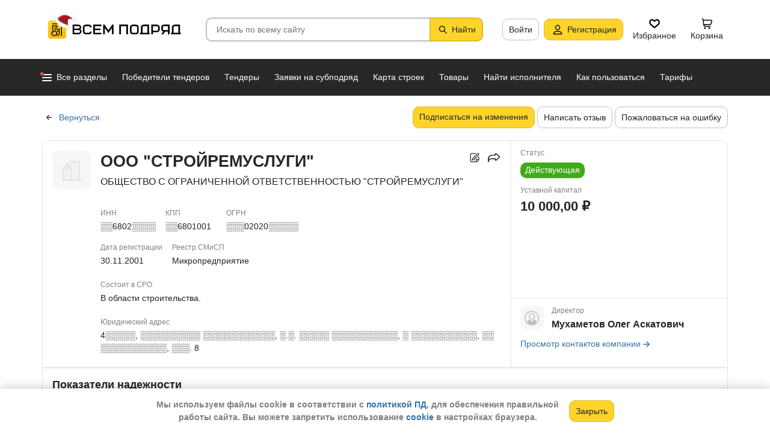

--- FILE ---
content_type: text/html; charset=utf-8
request_url: https://vsem-podryad.ru/company/9e4ca9ed-b4e0-4d4f-87bc-7d168aa604f4/
body_size: 54785
content:
<!DOCTYPE html>
<html lang="ru">
	<head>
		<script>if (![].flat) document.location = '/unsupportedBrowser/'</script>
		<meta name="viewport" content="width=device-width, initial-scale=1">
		<meta http-equiv="Content-Type" content="text/html; charset=utf-8">
		<meta http-equiv="X-UA-Compatible" content="IE=edge">
		<title>ООО &quot;СТРОЙРЕМУСЛУГИ&quot; -  Уфа ИНН ░░6802░░░░</title>

		<meta name="description" content="Все об организации ООО &quot;СТРОЙРЕМУСЛУГИ&quot; из Уфа. ИНН ░░6802░░░░, КПП ░░6801001, ОГРН ░░░02020░░░░░. Участие в закупах и поставках, финансовые показатели, телефон, сайт и другие контактные данные. Директор - Мухаметов Олег Аскатович. Данные за 18.01.2026">

		<meta property="og:type" content="website">
		<meta property="og:site_name" content="Сервис &quot;Всем Подряд&quot; — строительные заказы и субподряды">
		<meta property="og:locale" content="ru_RU">
		<meta property="og:title" content="ООО &quot;СТРОЙРЕМУСЛУГИ&quot; -  Уфа ИНН ░░6802░░░░">
		<meta property="og:description" content="Все об организации ООО &quot;СТРОЙРЕМУСЛУГИ&quot; из Уфа. ИНН ░░6802░░░░, КПП ░░6801001, ОГРН ░░░02020░░░░░. Участие в закупах и поставках, финансовые показатели, телефон, сайт и другие контактные данные. Директор - Мухаметов Олег Аскатович. Данные за 18.01.2026">
		<meta property="og:image" content="https://vsem-podryad.ru/bundle/176847246/images/limitedliabilitycompany.svg">

		<meta property="og:url" content="https://vsem-podryad.ru/company/9e4ca9ed-b4e0-4d4f-87bc-7d168aa604f4/">

		<link rel="icon" type="image/svg+xml" href="/bundle/6/favicon.svg">
		<link rel="icon" type="image/vnd.microsoft.icon" href="/bundle/6/favicon.ico">

		<link rel="apple-touch-icon-precomposed" href="/bundle/6/apple-touch-icon.png">
		<link rel="apple-touch-icon" sizes="120x120" href="/bundle/6/apple-touch-icon.png">
		<link rel="apple-touch-icon" sizes="180x180" href="/bundle/6/apple-touch-icon.png">

		<link rel="icon" type="image/png" sizes="32x32" href="/bundle/6/favicon-32x32.png">
		<link rel="icon" type="image/png" sizes="16x16" href="/bundle/6/favicon-16x16.png">
		<link rel="manifest" href="/bundle/6/manifest.json">
		<link rel="mask-icon" href="/bundle/6/safari-pinned-tab.svg" color="#fed42b">
		<meta name="theme-color" content="#fed42b">
		<link rel="canonical" href="https://vsem-podryad.ru/company/9e4ca9ed-b4e0-4d4f-87bc-7d168aa604f4/">

		<script>
			const jqueryLoadQueue = [];
			$ = f => {
				if (typeof f !== 'function')
					throw new Error('jQuery not in jQuery');
				jqueryLoadQueue.push(f);
			};

			function onJQueryLoaded() {
				jQuery.holdReady(true);
				jqueryLoadQueue.forEach(x => $(x));
			}
		</script>
		
		
		<script src="/bundle/176847246/scripts/libs/jquery.min.js" defer onload="onJQueryLoaded()"></script>

		<link href="/bundle/176847246/styles/main.css" rel="stylesheet">
		


		<script>
	// 
	window.invokeAnalytics = function (category, action, label, value) {
		if (window.Android && window.Android.logEvent) {
			window.Android.logEvent('event-to-ga', category, action, label, value);
			return;
		}
		if (window.dataLayer) {
			window.dataLayer.push({'event': 'event-to-ga', eventCategory : category, 'eventAction' : action, 'eventLabel' : label, 'eventValue' : value });
		}
	};
	// 
	window.analyticsToGA4 = function (action, params){
		if (window.dataLayer) {
			window.dataLayer.push({'event': 'event-to-ga4', 'eventName': action, 'eventParams': params});
		}
	};
	window.addEcommerceAction = function (action, params) {
		if (window.dataLayer && getEcommerce) {
			// 
			window.dataLayer.push({ecommerce: null});
			window.dataLayer.push({'event': action, 'ecommerce': getEcommerce(action, params)});
		}
	};
	window.invokeYM = function (goal) {
		ym && ym('37379905', 'reachGoal', goal);
		return true;
	};
</script>

		<style>.async-hide { opacity: 0 !important} </style>
<script>(function(a,s,y,n,c,h,i,d,e){s.className+=' '+y;h.start=1*new Date;
	h.end=i=function(){s.className=s.className.replace(RegExp(' ?'+y),'')};
	(a[n]=a[n]||[]).hide=h;setTimeout(function(){i();h.end=null},c);h.timeout=c;
})(window,document.documentElement,'async-hide'+(sessionStorage&&(sessionStorage.getItem('adblocker')||'')),'dataLayer',parseInt('1500'),{'GTM-P6VH2KK':true});
window.dataLayer = window.dataLayer || [];
</script>
<script>
	(function(i,s,o,g,r,a,m){i['GoogleAnalyticsObject']=r;i[r]=i[r]||function(){
		(i[r].q=i[r].q||[]).push(arguments)},i[r].l=1*new Date();a=s.createElement(o),
		m=s.getElementsByTagName(o)[0];a.async=1;a.src=g;m.parentNode.insertBefore(a,m)
	})(window,document,'script','https://www.google-analytics.com/analytics.js','ga');

	ga('create', 'UA-97615493-1', 'auto');
	ga('require', 'GTM-P6VH2KK');
	// Remove pageview call
</script>

<!-- Google Tag Manager -->
<script>(function(w,d,s,l,i){w[l]=w[l]||[];w[l].push({'gtm.start':
		new Date().getTime(),event:'gtm.js'});var f=d.getElementsByTagName(s)[0],
	j=d.createElement(s),dl=l!='dataLayer'?'&l='+l:'';j.async=true;j.src=
	'https://www.googletagmanager.com/gtm.js?id='+i+dl;j.onerror=function(){sessionStorage && sessionStorage.setItem('adblocker',1)};f.parentNode.insertBefore(j,f);
})(window,document,'script','dataLayer','GTM-TLFQ2MF');</script>
<!-- End Google Tag Manager -->


<!-- Yandex.Metrika counter -->
<script src="//mc.yandex.ru/metrika/tag.js" async></script>
<script>
	(function(m,e,t,r,i,k,a){m[i]=m[i]||function(){(m[i].a=m[i].a||[]).push(arguments)};
		m[i].l=1*new Date();k=e.createElement(t),a=e.getElementsByTagName(t)[0],k.async=1,k.src=r,a.parentNode.insertBefore(k,a)})
	(window, document, 'script', 'https://mc.yandex.ru/metrika/tag.js', 'ym');
</script>
<script>
	ym && ym('37379905', "init", {
		clickmap: true,
		trackLinks: true,
		accurateTrackBounce: true,
		webvisor: true,
		ecommerce: "dataLayer"
	});
</script><!-- End Yandex.Metrika counter --> 

		<meta name="robots" content="noarchive"><script>window.yaContextCb=window.yaContextCb||[]</script><script src="https://yandex.ru/ads/system/context.js" async></script><script src="/bundle/176847246/scripts/libs/slick.min.js" defer></script>

		

		<script>
				if (window.Android && window.Android.enableUrlRestrictions) {
					window.Android.enableUrlRestrictions();
				} else if (window.webkit && window.webkit.messageHandlers && window.webkit.messageHandlers.enableUrlRestrictions) {
					window.webkit.messageHandlers.enableUrlRestrictions.postMessage('');
				}
			</script></head>
<body>
	<noscript>
			<iframe src="https://www.googletagmanager.com/ns.html?id=GTM-TLFQ2MF" height="0" width="0" style="display:none;visibility:hidden"></iframe>
		</noscript><noscript><div><img src="https://mc.yandex.ru/watch/37379905" style="position:absolute; left:-9999px;" alt="" /></div></noscript>

	<script src="/bundle/176847246/scripts/scripts.min.js" defer></script>

	<div class="cookie-alert-panel no-print">
			<div class="cookie-alert-panel-inner">
				<p class="cookie-alert-panel-message">Мы используем файлы cookie в соответствии с <a href="/custom/privacy-cookies/">политикой ПД</a>, для обеспечения правильной работы сайта. Вы можете запретить использование <a href="/custom/privacy-cookies/">cookie</a> в настройках браузера.</p>
					<button class="cookie-alert-panel-close btn btn-primary">Закрыть</button>
			</div>
		</div>

	<div class="wrapper">
		<div class="overlay"></div>

		<div id="fullpage">
			<nav id="top-menu" class="navbar fixed-top" data-spy="affix" data-offset-top="10">
	

	<div class="navbar-wrapper">
		<div class="container">
			<div class="navbar-inner">
				<button type="button" class="header-hamburger hidden-lg hidden-md">
					<span class="sr-only">Развернуть</span>
					<i class="header-hamburger-toggle"></i>
				</button>

				<a class="header-logo" href="/">
					<svg width="240" height="50" clip-rule="evenodd" fill-rule="evenodd" viewBox="0 0 240 50" xmlns="http://www.w3.org/2000/svg"><defs><linearGradient id="a" x1="14.853" x2="15.169" y2="30.349" gradientTransform="translate(10.317 9.99) scale(.99021)" gradientUnits="userSpaceOnUse"><stop stop-color="#FED42B" offset="0"/><stop stop-color="#FFB800" offset="1"/></linearGradient></defs><path d="M50.65 16.869h9.427c2.666 0 4.848 2.055 4.848 4.568 0 1.21-.506 2.314-1.33 3.134 1.14.886 1.87 2.226 1.87 3.718 0 2.652-2.304 4.821-5.119 4.821H50.65zm170.03 0h8.619v13.704h1.077v2.537h-16.161v-2.537h1.616v-9.136c0-2.513 2.182-4.569 4.848-4.569zm5.925 13.704V19.406h-5.926c-1.185 0-2.154.914-2.154 2.03v9.137zm-14.65-13.705h-9.159c-2.666 0-4.848 2.056-4.848 4.569v2.537c0 2.007 1.392 3.723 3.312 4.332l-3.312 4.804h3.212l3.148-4.568h4.953v4.568h2.693zm-2.694 2.538v6.599h-6.465c-1.185 0-2.155-.914-2.155-2.03v-2.538c0-1.117.97-2.03 2.155-2.03h6.465zm-27.715-2.538h9.158c2.667 0 4.849 2.056 4.849 4.569v3.552c0 2.513-2.182 4.569-4.849 4.569h-6.464v3.552h-2.694zm2.694 2.538v7.614h6.464c1.186 0 2.155-.914 2.155-2.03v-3.553c0-1.117-.97-2.03-2.155-2.03h-6.464zm-15.202-2.538h8.62v13.705h1.077v2.537h-16.162v-2.537h1.616v-9.136c0-2.513 2.182-4.569 4.849-4.569zm5.926 13.705V19.406h-5.926c-1.185 0-2.155.914-2.155 2.03v9.137zm-46.739-13.705h14.545V33.11h-2.693V19.406h-9.159V33.11h-2.693V16.868zm-24.512 0l6.464 9.38 6.465-9.38h2.155V33.11h-2.694v-10.8l-5.926 8.597-5.926-8.597v10.8h-2.693V16.868zm-18.615 0h13.467v2.538H87.791v4.06h9.159v2.539h-9.16v4.568h10.774v2.537H85.098V16.868zm65.812 0h4.848c2.667 0 4.849 2.056 4.849 4.569v7.105c0 2.513-2.182 4.568-4.849 4.568h-4.848c-2.667 0-4.849-2.055-4.849-4.568v-7.105c0-2.513 2.182-4.569 4.849-4.569zm0 2.538h4.848c1.185 0 2.155.914 2.155 2.03v7.106c0 1.117-.97 2.03-2.155 2.03h-4.848c-1.186 0-2.155-.913-2.155-2.03v-7.105c0-1.117.97-2.03 2.155-2.03zm-78.203-2.538h4.849c2.666 0 4.848 2.056 4.848 4.569H79.71c0-1.117-.97-2.03-2.154-2.03h-4.849c-1.185 0-2.155.913-2.155 2.03v7.105c0 1.117.97 2.03 2.155 2.03h4.849c1.185 0 2.154-.913 2.154-2.03h2.694c0 2.513-2.182 4.568-4.848 4.568h-4.849c-2.666 0-4.848-2.055-4.848-4.568v-7.105c0-2.513 2.182-4.569 4.848-4.569zm-19.364 9.137v4.568h7.272c1.334 0 2.425-1.028 2.425-2.284 0-1.256-1.091-2.284-2.425-2.284h-7.272zm0-6.599v4.06h7.003c1.185 0 2.155-.913 2.155-2.03 0-1.116-.97-2.03-2.155-2.03h-7.003z"/><path class="pathLogoIcon" d="M10.025 14.401a4.413 4.413 0 014.412-4.412h21.175a4.413 4.413 0 014.413 4.412v21.176a4.413 4.413 0 01-4.413 4.412H14.437a4.413 4.413 0 01-4.412-4.412z" fill="#fed42b"/><path class="pathLogoIcon" d="M10.025 14.401a4.413 4.413 0 014.412-4.412h21.175a4.413 4.413 0 014.413 4.412v21.176a4.413 4.413 0 01-4.413 4.412H14.437a4.413 4.413 0 01-4.412-4.412z" fill="url(#a)"/><path d="M16.773 18.25h8.435v4.38H23.74v-3.032h-5.5v6.382a6.23 6.23 0 00-1.468.697V18.25zm13.936-4.043h2.934v.674h1.1v1.348h-1.1v.674h-.734V35.77l-1.467-.778v-18.09h-.733v-.674H16.773V14.88H30.71v-.674zM22.274 24.99v.991a6.485 6.485 0 00-1.467-.294v-2.044h8.435v10.184l-1.467-.778V24.99h-5.501zm2.934 1.348h1.467v2.696h-1.467zm-4.4-5.728h1.466v2.022h-1.467z"/><path d="M20.257 26.674c2.734 0 4.95 2.037 4.95 4.549a4.2 4.2 0 01-.342 1.666l3.063 1.625c.35.186.47.6.269.92-.202.322-.653.433-1.002.248l-3.065-1.626c-.907 1.045-2.305 1.715-3.873 1.715-2.734 0-4.95-2.036-4.95-4.548 0-2.513 2.216-4.55 4.95-4.55zm-.388 1.99c.722 0 1.375.275 1.842.716a3.13 3.13 0 00-1.331-.293c-1.62 0-2.934 1.207-2.934 2.696 0 .124-.144-.557-.144-.76 0-1.302 1.15-2.359 2.567-2.359zm2.852.295a3.634 3.634 0 00-2.464-.937c-.962 0-1.833.358-2.463.937-.63.58-1.02 1.38-1.02 2.264 0 .884.39 1.684 1.02 2.263.63.58 1.5.938 2.463.938.962 0 1.833-.359 2.464-.938.63-.58 1.02-1.38 1.02-2.263 0-.884-.39-1.685-1.02-2.264z"/><g transform="translate(7.078 -2.647) scale(.83834)"><circle transform="matrix(-1 0 0 1 63 4.959)" cx="8.882" cy="8.176" r="3.5" fill="#fff" stroke="#ccc"/><path d="M43.548 12.148c-2.36 2.103-1.254 9.307-1.254 12.312-11.804 1.628-23.82-9.62-20.5-13 12.689-13.822 25.32-5.32 29.5.69-1.721-1.128-5.385-2.104-7.746 0z" fill="#dc353e"/><path d="M43.893 12.492c-2.36 2.103-1.254 9.307-1.254 12.312-11.804 1.628-21.82-8.12-18.5-11.5 10.736-11.694 21.43-7.408 27-2.172l-.65 1.361c-2.3-.83-5.106-1.327-6.596 0z" fill="#a3181f"/><path d="M22.545 12.677c2.311 3.023 5.944 5.6 9.585 7.598 3.602 1.977 7.168 3.362 9.367 4.038.751.032 1.266.5 1.564 1.08.3.586.41 1.326.384 2.027-.025.704-.188 1.431-.493 2-.3.558-.805 1.073-1.535 1.073-8.328 0-14.565-3.97-18.704-8.103a32.261 32.261 0 01-4.661-5.875 20.111 20.111 0 01-1.177-2.184 7.938 7.938 0 01-.306-.771 2.035 2.035 0 01-.12-.59c0-.69.536-1.069 1.036-1.251.513-.187 1.165-.245 1.8-.22a7.247 7.247 0 011.884.318c.533.171 1.087.441 1.376.86z" fill="#fff" stroke="#ccc"/></g></svg>
				</a>
				

				<div class="search-field-wrap search-not-open" id="search-block">
	<div role="search" class="search-input-wrap" data-toggle="dropdown" aria-haspopup="true" aria-expanded="false">
		<input type="search" inputmode="search" name="search_term_string" class="form-control search-field-input" value="" placeholder="Искать по всему сайту" autocomplete="off">
		<div id="search-clear" class="icon-close search-clear" style="display:none"></div>
	</div>
	<a class="btn btn-primary search-button btn-with-icon" href="#grid-wrapper">
		<i class="icon-search"></i>
		<span class="search-button-text">Найти</span>
	</a>

	<div class="search-list-wrapper dropdown-menu">
		<div class="search-list-items-container">
			<div class="search-list-items">
					<p class="global-search-empty-data">Начните вводить запрос в поиск</p>
				</div></div>
	</div>
</div>
<button class="mobile-search-button open-search-input hidden-lg hidden-md"><span class="sr-only">Найти</span></button>
<script>
	$(function () {
		const routeBlock = '';
		const routeQuery = '';

		const $searchBlock = $('#' + 'search-block');
		const $searchList = $searchBlock.find('.search-list-wrapper');
		const $searchListItemsContainer = $searchBlock.find('.search-list-items-container');
		const $searchInput = $searchBlock.find('.search-input-wrap');
		const $searchFieldInput = $searchBlock.find('.search-field-input');
		const $searchButtonLink = $searchBlock.find('.search-button');
		const $searchClearButton = $searchBlock.find('.search-clear');
		const $body = $('body');

		const $searchExample = $('#search-example');

		const blurIfRequired = function() {
			$searchInput.dropdown('hide');
		};

		// var searchButtonLink = $searchButtonLink[0];
		const checkClearButtonVisibility = function () {
			if ($searchFieldInput.val()) {
				$searchClearButton.show();
			} else {
				$searchClearButton.hide();
			}
		};

		$searchButtonLink.on('click touchstart', function ($evt) {
			$evt.preventDefault();
			$evt.stopPropagation();

			const inputValue = $searchFieldInput.val().trim();

			if (inputValue.length > 3) {
				saveSearchValue(inputValue);
			}

			emitSearchAction(inputValue);
			blurIfRequired();
			$searchButtonLink.blur();
		});

		let searchExampleItems = null;

		function fillPopularSearchQueryList() {
			if ('0' === '1')
				return;

			if (searchExampleItems !== null)
				return;

			ApiManager.PopularSearchQueries.GetPopularSearchQueryList()
				.done(function(response) {
					searchExampleItems = response;
					$searchListItemsContainer.prepend(getPopularAndLastSearchRequests(''));
				});
		}

		const localStorageItemName = 'TopSearch_' + 'companies';

		function getPopularAndLastSearchRequests(search) {
			let normalizedSearch = search.toLowerCase();
			const searchExample = searchExampleItems ? searchExampleItems.filter(x => x.Title.toLowerCase().indexOf(normalizedSearch) !== -1).splice(0, 4) : [];
			const lcSearchArray =  JSON.parse(localStorage.getItem(localStorageItemName)) || [];

			//Todo: Временная фича что бы убрать дублирование запросов в localStorage, затрем дублирование у пользовтелей и уберем её
			const latestDatesMap = new Map();

			lcSearchArray.forEach(obj => {
				const currentValue = obj.value;

				if (!latestDatesMap.has(currentValue) || obj.date > latestDatesMap.get(currentValue)) {
					latestDatesMap.set(currentValue, obj.date);
				}
			});

			const uniqueSearchArray = Array.from(latestDatesMap.entries()).map(([value, date]) => ({
				value,
				date
			})).sort((a, b) => new Date(b.date) - new Date(a.date));

			localStorage.setItem(localStorageItemName, JSON.stringify(uniqueSearchArray));
			//Todo: конец временной фичи

			const lastSearch = uniqueSearchArray.filter(x => x.value.toLowerCase().indexOf(normalizedSearch) !== -1).splice(0, 4);

			const $requestsContainer = $('<div class="search-list-items"></div>');

			lastSearch.splice(0, 4 - (searchExample.length > 2 ? 2 : searchExample.length))
				.forEach(x => {
					const url = routeBlock ?
							RouteManager.getUrl(routeBlock, null, { [routeQuery]: x.value })
							: RouteManager.getUrl('GlobalSearch', null, { from: 'general-search-personal', search: x.value, tab: 'companies' });
					const $a = $('<a class="search-list-items-block" />').attr('href', url);
					$a.append('<i class="search-list-items-icon icon-wait"></i>').append($('<span/>').text(x.value));
					$requestsContainer.append($a);
				});

			searchExample.splice(0, 4 - (lastSearch.length > 2 ? 2 : lastSearch.length))
				.forEach(x => {
					const url = routeBlock ?
							RouteManager.getUrl(routeBlock, null, { [routeQuery]: x.Title })
							: RouteManager.getUrl('GlobalSearch', null, { from: 'general-search-popular', search: x.Title, tab: 'companies' });
					const $a = $('<a class="search-list-items-block" />').attr('href', url);
					$a.append('<i class="search-list-items-icon icon-search-grey"></i>').append($('<span/>').text(x.Title));
					$requestsContainer.append($a);
			});

			return $requestsContainer;
		}

		function saveSearchValue(searchValue) {
			if (typeof localStorage === 'object') {
				const lcSearchArray = JSON.parse(localStorage.getItem(localStorageItemName)) || [];

				const lcSearchValue = lcSearchArray.find(x => x.value === searchValue);

				if (!lcSearchValue) {
					lcSearchArray.unshift({ value: searchValue, date: new Date() });
					lcSearchArray.splice(1000);
				} else {
					lcSearchValue.date = new Date();
				}

				localStorage.setItem(localStorageItemName, JSON.stringify(lcSearchArray.sort((a, b) => new Date(b.date) - new Date(a.date))));
			}
		}

		function emitSearchAction(value) {
			if (window.headerSearchItems && window.headerSearchItems['search-block'])
				window.headerSearchItems['search-block'](value);
			else
				defaultHeaderSearchItems(value);
		}

		// 
		$searchFieldInput.on('input', checkClearButtonVisibility);
		$searchFieldInput.on('keypress', function (e) {
			if (e.which === 13) {
				e.preventDefault();

				const $autoCompleteSelected = $searchList.find('.global-search-item-selected');
				if ($autoCompleteSelected.length) {
					$autoCompleteSelected.click();
				} else {
					const inputValue = $searchFieldInput.val();

					saveSearchValue(inputValue);
					emitSearchAction(inputValue);
				}

				// blurIfRequired();
				if ($searchInput.attr('aria-expanded') === 'true') {
					$searchInput.dropdown('toggle');
				}
			}
		});

		$searchFieldInput.on('keydown', function (e) {
			const itemsSelector = '.global-search-item,.btn-link,.search-list-items-block,.search-item';
			if (e.key === 'ArrowDown') {
				e.preventDefault();
				const $items = $searchList.find(itemsSelector);

				if (!$items.length)
					return;

				let selectedIdx = -1;
				$items.each((i, e) => {
					if ($(e).hasClass('global-search-item-selected')) {
						selectedIdx = i;
						return false;
					}
				});

				if (selectedIdx >= 0)
					$($items[selectedIdx]).removeClass('global-search-item-selected');
				selectedIdx++;
				if (selectedIdx >= $items.length)
					selectedIdx = $items.length - 1;
				$($items[selectedIdx]).addClass('global-search-item-selected')[0].scrollIntoView(false);
			} else if (e.key === 'ArrowUp') {
				e.preventDefault();
				const $items = $searchList.find(itemsSelector);

				if (!$items.length)
					return;

				let selectedIdx = -1;
				$items.each((i, e) => {
					if ($(e).hasClass('global-search-item-selected')) {
						selectedIdx = i;
						return false;
					}
				});

				if (selectedIdx >= 0)
					$($items[selectedIdx]).removeClass('global-search-item-selected');
				selectedIdx--;
				if (selectedIdx < 0)
					selectedIdx = 0;
				$($items[selectedIdx]).addClass('global-search-item-selected')[0].scrollIntoView(false);
			} else if (e.key === 'PageUp') {
				e.preventDefault();
				const $items = $searchList.find(itemsSelector);

				if (!$items.length)
					return;

				let selectedIdx = -1;
				$items.each((i, e) => {
					if ($(e).hasClass('global-search-item-selected')) {
						selectedIdx = i;
						return false;
					}
				});

				if (selectedIdx > 0)
					$($items[selectedIdx]).removeClass('global-search-item-selected');

				$($items[0]).addClass('global-search-item-selected')[0].scrollIntoView(false);
			}  else if (e.key === 'PageDown') {
				e.preventDefault();
				const $items = $searchList.find(itemsSelector);

				if (!$items.length)
					return;

				let selectedIdx = -1;
				$items.each((i, e) => {
					if ($(e).hasClass('global-search-item-selected')) {
						selectedIdx = i;
						return false;
					}
				});

				if (selectedIdx >= 0)
					$($items[selectedIdx]).removeClass('global-search-item-selected');

				$($items[$items.length - 1]).addClass('global-search-item-selected')[0].scrollIntoView(false);
			}
		});

		let searchTimeoutId = null;
		let loaderTimeoutId = null;
		let prevSearchValue = null;

		const onSearchInput = function () {
			const newSearchValue = $searchFieldInput.val().trim();
			if (prevSearchValue === newSearchValue)
				return;

			if (prevSearchValue && prevSearchValue.length > 2 && newSearchValue.length <= 2) {
				prevSearchValue = newSearchValue;
				addInitialBlock();
				return;
			}

			prevSearchValue = newSearchValue;

			if (searchTimeoutId) {
				clearTimeout(searchTimeoutId);
			}

			searchTimeoutId = setTimeout(function () {
				const searchValue = $searchFieldInput.val().trim();
				const currentTimeoutId = searchTimeoutId;

				if (searchValue.length > 2) {
					if ($searchListItemsContainer.find('.grid-loader').length === 0)
						$searchListItemsContainer.prepend('<div class="grid-loader" style="display:none;"></div>');

					const $autoCompleteSelected = $searchListItemsContainer.find('.global-search-item-selected');
					const autoCompleteSelectedLink = $autoCompleteSelected.data('link');
					loaderTimeoutId = setTimeout(() => $searchListItemsContainer.find('.grid-loader').show(), 250);

					$.ajax({
						url: RouteManager.getUrl('GlobalSearchAutocompleteBlock', null, { search: searchValue }),
						type: 'GET',
						success: function(res) {
							// new search is performing, do nothing to avoid blinking of result or showing previous
							if (searchTimeoutId !== currentTimeoutId)
								return;
							clearTimeout(loaderTimeoutId);
							$searchListItemsContainer.html(res);
							$searchListItemsContainer.prepend(getPopularAndLastSearchRequests(searchValue));
							// restore selection
							if (autoCompleteSelectedLink)
								$searchListItemsContainer.find('.global-search-item[data-link="' + autoCompleteSelectedLink + '"]').addClass('global-search-item-selected');
						},
						error: function() {
							clearTimeout(loaderTimeoutId);
							$searchListItemsContainer.html('<div class="search-list-items"><p class="global-search-empty-data">Данные временно недоступны</p></div>');
						}
					});
				}
			}, 300);
		};

		$searchFieldInput.on('input', function () {
			if ($searchInput.attr('aria-expanded') === 'false') {
				$searchInput.dropdown('toggle');
			}

			onSearchInput();
		});

		if ($searchFieldInput.val()) {
			if ($searchInput.attr('aria-expanded') === 'true')
				onSearchInput();
		}

		checkClearButtonVisibility();

		const defaultHeaderSearchItems = function (value) {
			// 
			/*if (value) {
				value = value.replace(/,/g, ' ');
			}*/

			RouteManager.gotoUrl('GlobalSearch', null, { from: 'general-search', search: value, tab: 'companies' });
		};

		$searchClearButton.on('click', function (e) {
			e.preventDefault();
			e.stopPropagation();

			$searchFieldInput.val('');

			addInitialBlock();

			$searchClearButton.hide();

			blurIfRequired();
		});

		function addInitialBlock() {
			if ($searchExample.length) {
				$searchListItemsContainer.html($searchExample);
			} else {
				$searchListItemsContainer.html('<div class="search-list-items"><p class="global-search-empty-data">Начните вводить запрос в поиск</p></div>');
			}
		}

		// Поиск по пунктам из выпадающего списка в строке поиска
		$searchList.on('click', '.search-item', function () {
			const $this = $(this);
			const itemValue = $this.data('searchItem');

			$searchFieldInput.val(itemValue);
			emitSearchAction(itemValue);
			blurIfRequired();
			checkClearButtonVisibility();
		});

		$searchList.on('click', '.js-global-search-link', function () {
			const $this = $(this);
			const link = $this.data('link');
			const inputValue = $searchFieldInput.val();

			if (inputValue) {
				saveSearchValue(inputValue);
			}

			if (link) {
				RouteManager.gotoRawUrl(link, null, {});
			}
		});

		// it seems, we have somewhere preventDefault on click, so, will manually navigate to target url
		$searchListItemsContainer.on('click', 'a', function () {
			RouteManager.gotoRawUrl($(this).attr('href'), null, {});
		});

		const $topMenu = $('#top-menu');
		$searchBlock.on('show.bs.dropdown', function () {
			const scrollbarWidth = window.innerWidth - document.documentElement.clientWidth;

			$body.addClass('search-open');
			$body.css({ 'padding-right': scrollbarWidth });
			$topMenu.css({ 'padding-right': scrollbarWidth });
			$topMenu.addClass('show');
			$searchBlock.removeClass('search-not-open');
			fillPopularSearchQueryList();
		});

		$searchBlock.on('hide.bs.dropdown', function () {
			$body.removeClass('search-open');
			$body.css({ 'padding-right': 0 });
			$topMenu.css({ 'padding-right': 0 });
			$topMenu.removeClass('show');
			$searchBlock.addClass('search-not-open');
		});
	});
</script>
<div class="login-item-block hidden-sm hidden-xs">
						<a href="/login/?from=company-login&amp;redirectUrl=%2Fcompany%2F9e4ca9ed-b4e0-4d4f-87bc-7d168aa604f4%2F" class="btn btn-with-icon" title="Войти">Войти</a><a href="/registration/?from=company-login" class="btn btn-primary btn-with-icon" title="Регистрация">
				<i class="icon-person-on-btn"></i>
				Регистрация
			</a><a class="btn btn-icon-only personal-btn" href="/favorites/">
					<div class="js-favorites-btn">
						<div class="person-icon-block">
							<img alt="Избранное" height="20" width="20" src="/bundle/176847246/images/icons/menu-favorites.svg" />
						</div>
					</div>
					<span>Избранное</span>
				</a><a class="btn personal-btn js-cart-btn" href="/cart/">
					<div class="person-icon-block">
						<img alt="Корзина" height="20" width="20" src="/bundle/176847246/images/icons/personal-menu-cart-icn.svg" />
					</div>
					<span class="personal-link-label">Корзина</span>
				</a></div>
			</div>
		</div>
	</div>

	<div class="js-scrolled-block top-menu hidden-sm hidden-xs ">
		<div class="container">
			<ul class="navbar-nav main-menu">
					<li>
	<a class="all-menu-item has-new-item" href="/">
		<div class="icon-bar-block">
			<span class="icon-bar-item"></span>
			<span class="icon-bar-item"></span>
			<span class="icon-bar-item"></span>
		</div>
		<span>Все разделы</span>
	</a>
</li><li class="nav-item">
				<a class="nav-link " href="/purchases/">
					<span>Победители тендеров</span>
				</a>
			</li><li class="nav-item">
					<a class="nav-link " href="/activepurchases/">
						<span>Тендеры</span>
					</a>
				</li><li class="nav-item">
					<a class="nav-link " href="/request/">
						<span>Заявки на субподряд</span>
					</a>
				</li><li class="nav-item">
				<a class="nav-link " href="/custom/choosebuildingregistry/?from=main-menu-horizontal">
					<span>Карта строек</span>
				</a>
			</li><li class="nav-item">
				<a class="nav-link " href="/stroy-catalog/">
					<span>Товары</span>
				</a>
			</li><li class="nav-item">
				<a class="nav-link " href="/requestCreate/">
					<span>Найти исполнителя</span>
				</a>
			</li><li class="nav-item header-search-help-menu-item">
					<a class="nav-link " href="/help/search/">
						<span>Как пользоваться</span>
					</a>
				</li><li class="nav-item">
				
				<a class="nav-link  single-line" href="/tariffplans/?from=company-tariffplans">
					<span>Тарифы</span>
				</a>
			</li>
			</ul>
			

<div class="secondary-menu-wrapper">
	<div class="container">
		<div class="secondary-menu-inner">
			<ul class="secondary-menu">
				<li class="secondary-menu-item">
						<a class="secondary-menu-item-link link-with-icon" href="/purchases/">
							<span>Победители тендеров</span>
							<i class="icon-angle-right-grey secondary-menu-item-icon"></i>
						</a>
					</li><li class="secondary-menu-item">
						<a class="secondary-menu-item-link link-with-icon" href="/nowinnerpurchases/">
							<span>Завершенные тендеры</span>
							<i class="icon-angle-right-grey secondary-menu-item-icon"></i>
						</a>
					</li><li class="secondary-menu-item">
						<a class="secondary-menu-item-link link-with-icon" href="/activepurchases/">
							<span>Тендеры</span>
							<i class="icon-angle-right-grey secondary-menu-item-icon"></i>
						</a>
					</li><li class="secondary-menu-item">
						<a class="secondary-menu-item-link link-with-icon" href="/request/">
							<span>Заявки на субподряд</span>
							<i class="icon-angle-right-grey secondary-menu-item-icon"></i>
						</a>
					</li><li class="secondary-menu-item">
						<a class="secondary-menu-item-link link-with-icon" href="/buildingregistry/?from=main-menu-all-sections-left">
							<span>Карта новостроек России</span>
							<i class="icon-angle-right-grey secondary-menu-item-icon"></i>
						</a>
					</li><li class="secondary-menu-item">
						<a class="secondary-menu-item-link link-with-icon" href="/profbuildingregistry/?from=main-menu-all-sections-left">
							<span>Карта строек Pro</span>
							<i class="icon-angle-right-grey secondary-menu-item-icon"></i>
						</a>
					</li><li class="secondary-menu-item">
						<a class="secondary-menu-item-link link-with-icon" href="/listing/">
							<span>Объявления</span>
							<i class="icon-angle-right-grey secondary-menu-item-icon"></i>
						</a>
					</li><li class="secondary-menu-item">
						<a class="secondary-menu-item-link link-with-icon" href="/stroy-catalog/">
							<span>Товары</span>
							<i class="icon-angle-right-grey secondary-menu-item-icon"></i>
						</a>
					</li><li class="secondary-menu-item">
						<a class="secondary-menu-item-link link-with-icon" href="/companies/">
							<span>Организации</span>
							<i class="icon-angle-right-grey secondary-menu-item-icon"></i>
						</a>
					</li><li class="secondary-menu-item">
						<a class="secondary-menu-item-link link-with-icon" href="/requestCreate/">
							<span>Найти исполнителя</span>
							<i class="icon-angle-right-grey secondary-menu-item-icon"></i>
						</a>
					</li><li class="secondary-menu-item">
						<a class="secondary-menu-item-link link-with-icon" href="/tender/create/">
							<span>Создать тендер</span>
							<i class="icon-angle-right-grey secondary-menu-item-icon"></i>
						</a>
					</li><li class="secondary-menu-item">
						<a class="secondary-menu-item-link link-with-icon" href="/tariffplans/">
							<span>Тарифы</span>
							<i class="icon-angle-right-grey secondary-menu-item-icon"></i>
						</a>
					</li><li class="secondary-menu-item">
						<a class="secondary-menu-item-link link-with-icon" href="/help/search/">
							<span>Как пользоваться</span>
							<i class="icon-angle-right-grey secondary-menu-item-icon"></i>
						</a>
					</li><li class="secondary-menu-item">
						<a class="secondary-menu-item-link link-with-icon" href="/custom/faq/">
							<span>FAQ</span>
							<i class="icon-angle-right-grey secondary-menu-item-icon"></i>
						</a>
					</li><li class="secondary-menu-item">
						<a class="secondary-menu-item-link link-with-icon" href="/topsearch/">
							<span>Популярные запросы</span>
							<i class="icon-angle-right-grey secondary-menu-item-icon"></i>
						</a>
					</li><li class="secondary-menu-item">
						<a class="secondary-menu-item-link link-with-icon" href="/news/">
							<span>Новости</span>
							<i class="icon-angle-right-grey secondary-menu-item-icon"></i>
						</a>
					</li><li class="secondary-menu-item">
						<a class="secondary-menu-item-link link-with-icon" href="/contacts/">
							<span>Контакты</span>
							<i class="icon-angle-right-grey secondary-menu-item-icon"></i>
						</a>
					</li>
			</ul>

			<ul class="accent-menu">
				<li class="accent-menu-item">
					<div class="accent-menu-item-title is-new-item">
							<img height="24" width="24" alt="" class="accent-menu-item-title-icon" src="/bundle/176847246/images/icons/menu-construction-map-icn.svg">
							<span>Профессиональная карта строек</span>
						</div><p class="accent-menu-item-desc">Позволяет продавать стройматериалы и оборудование оптом, а также становиться подрядчиком по строительству</p><a class="accent-menu-item-link link-with-icon" href="/profbuildingregistry/?from=main-menu-all-sections-promo">
							<span>Подробнее</span>
							<i class="icon-angle-right-grey accent-menu-item-icon"></i>
						</a></li>
				<li class="accent-menu-item">
					<div class="accent-menu-item-title is-new-item">
							<img height="24" width="24" alt="" class="accent-menu-item-title-icon" src="/bundle/176847246/images/icons/menu-procat-icn.svg">
							<span>Товары</span>
						</div><p class="accent-menu-item-desc">Каталог строительных товаров и материалов. Покупайте или становитесь поставщиком и находите новых клиентов</p><a class="accent-menu-item-link link-with-icon" href="/stroy-catalog/">
							<span>Подробнее</span>
							<i class="icon-angle-right-grey accent-menu-item-icon"></i>
						</a></li>
			</ul>
		</div>
	</div>
</div>

		</div>
	</div>

	<!-- мобильное меню -->
	<div class="header-slider-wrapper hidden-lg hidden-md">
		<div class="header-slider-inner">
			<div class="header-slider-inner-logo">
				<a class="header-logo" href="/">
					<svg width="240" height="50" clip-rule="evenodd" fill-rule="evenodd" viewBox="0 0 240 50" xmlns="http://www.w3.org/2000/svg"><defs><linearGradient id="a" x1="14.853" x2="15.169" y2="30.349" gradientTransform="translate(10.317 9.99) scale(.99021)" gradientUnits="userSpaceOnUse"><stop stop-color="#FED42B" offset="0"/><stop stop-color="#FFB800" offset="1"/></linearGradient></defs><path d="M50.65 16.869h9.427c2.666 0 4.848 2.055 4.848 4.568 0 1.21-.506 2.314-1.33 3.134 1.14.886 1.87 2.226 1.87 3.718 0 2.652-2.304 4.821-5.119 4.821H50.65zm170.03 0h8.619v13.704h1.077v2.537h-16.161v-2.537h1.616v-9.136c0-2.513 2.182-4.569 4.848-4.569zm5.925 13.704V19.406h-5.926c-1.185 0-2.154.914-2.154 2.03v9.137zm-14.65-13.705h-9.159c-2.666 0-4.848 2.056-4.848 4.569v2.537c0 2.007 1.392 3.723 3.312 4.332l-3.312 4.804h3.212l3.148-4.568h4.953v4.568h2.693zm-2.694 2.538v6.599h-6.465c-1.185 0-2.155-.914-2.155-2.03v-2.538c0-1.117.97-2.03 2.155-2.03h6.465zm-27.715-2.538h9.158c2.667 0 4.849 2.056 4.849 4.569v3.552c0 2.513-2.182 4.569-4.849 4.569h-6.464v3.552h-2.694zm2.694 2.538v7.614h6.464c1.186 0 2.155-.914 2.155-2.03v-3.553c0-1.117-.97-2.03-2.155-2.03h-6.464zm-15.202-2.538h8.62v13.705h1.077v2.537h-16.162v-2.537h1.616v-9.136c0-2.513 2.182-4.569 4.849-4.569zm5.926 13.705V19.406h-5.926c-1.185 0-2.155.914-2.155 2.03v9.137zm-46.739-13.705h14.545V33.11h-2.693V19.406h-9.159V33.11h-2.693V16.868zm-24.512 0l6.464 9.38 6.465-9.38h2.155V33.11h-2.694v-10.8l-5.926 8.597-5.926-8.597v10.8h-2.693V16.868zm-18.615 0h13.467v2.538H87.791v4.06h9.159v2.539h-9.16v4.568h10.774v2.537H85.098V16.868zm65.812 0h4.848c2.667 0 4.849 2.056 4.849 4.569v7.105c0 2.513-2.182 4.568-4.849 4.568h-4.848c-2.667 0-4.849-2.055-4.849-4.568v-7.105c0-2.513 2.182-4.569 4.849-4.569zm0 2.538h4.848c1.185 0 2.155.914 2.155 2.03v7.106c0 1.117-.97 2.03-2.155 2.03h-4.848c-1.186 0-2.155-.913-2.155-2.03v-7.105c0-1.117.97-2.03 2.155-2.03zm-78.203-2.538h4.849c2.666 0 4.848 2.056 4.848 4.569H79.71c0-1.117-.97-2.03-2.154-2.03h-4.849c-1.185 0-2.155.913-2.155 2.03v7.105c0 1.117.97 2.03 2.155 2.03h4.849c1.185 0 2.154-.913 2.154-2.03h2.694c0 2.513-2.182 4.568-4.848 4.568h-4.849c-2.666 0-4.848-2.055-4.848-4.568v-7.105c0-2.513 2.182-4.569 4.848-4.569zm-19.364 9.137v4.568h7.272c1.334 0 2.425-1.028 2.425-2.284 0-1.256-1.091-2.284-2.425-2.284h-7.272zm0-6.599v4.06h7.003c1.185 0 2.155-.913 2.155-2.03 0-1.116-.97-2.03-2.155-2.03h-7.003z"/><path class="pathLogoIcon" d="M10.025 14.401a4.413 4.413 0 014.412-4.412h21.175a4.413 4.413 0 014.413 4.412v21.176a4.413 4.413 0 01-4.413 4.412H14.437a4.413 4.413 0 01-4.412-4.412z" fill="#fed42b"/><path class="pathLogoIcon" d="M10.025 14.401a4.413 4.413 0 014.412-4.412h21.175a4.413 4.413 0 014.413 4.412v21.176a4.413 4.413 0 01-4.413 4.412H14.437a4.413 4.413 0 01-4.412-4.412z" fill="url(#a)"/><path d="M16.773 18.25h8.435v4.38H23.74v-3.032h-5.5v6.382a6.23 6.23 0 00-1.468.697V18.25zm13.936-4.043h2.934v.674h1.1v1.348h-1.1v.674h-.734V35.77l-1.467-.778v-18.09h-.733v-.674H16.773V14.88H30.71v-.674zM22.274 24.99v.991a6.485 6.485 0 00-1.467-.294v-2.044h8.435v10.184l-1.467-.778V24.99h-5.501zm2.934 1.348h1.467v2.696h-1.467zm-4.4-5.728h1.466v2.022h-1.467z"/><path d="M20.257 26.674c2.734 0 4.95 2.037 4.95 4.549a4.2 4.2 0 01-.342 1.666l3.063 1.625c.35.186.47.6.269.92-.202.322-.653.433-1.002.248l-3.065-1.626c-.907 1.045-2.305 1.715-3.873 1.715-2.734 0-4.95-2.036-4.95-4.548 0-2.513 2.216-4.55 4.95-4.55zm-.388 1.99c.722 0 1.375.275 1.842.716a3.13 3.13 0 00-1.331-.293c-1.62 0-2.934 1.207-2.934 2.696 0 .124-.144-.557-.144-.76 0-1.302 1.15-2.359 2.567-2.359zm2.852.295a3.634 3.634 0 00-2.464-.937c-.962 0-1.833.358-2.463.937-.63.58-1.02 1.38-1.02 2.264 0 .884.39 1.684 1.02 2.263.63.58 1.5.938 2.463.938.962 0 1.833-.359 2.464-.938.63-.58 1.02-1.38 1.02-2.263 0-.884-.39-1.685-1.02-2.264z"/><g transform="translate(7.078 -2.647) scale(.83834)"><circle transform="matrix(-1 0 0 1 63 4.959)" cx="8.882" cy="8.176" r="3.5" fill="#fff" stroke="#ccc"/><path d="M43.548 12.148c-2.36 2.103-1.254 9.307-1.254 12.312-11.804 1.628-23.82-9.62-20.5-13 12.689-13.822 25.32-5.32 29.5.69-1.721-1.128-5.385-2.104-7.746 0z" fill="#dc353e"/><path d="M43.893 12.492c-2.36 2.103-1.254 9.307-1.254 12.312-11.804 1.628-21.82-8.12-18.5-11.5 10.736-11.694 21.43-7.408 27-2.172l-.65 1.361c-2.3-.83-5.106-1.327-6.596 0z" fill="#a3181f"/><path d="M22.545 12.677c2.311 3.023 5.944 5.6 9.585 7.598 3.602 1.977 7.168 3.362 9.367 4.038.751.032 1.266.5 1.564 1.08.3.586.41 1.326.384 2.027-.025.704-.188 1.431-.493 2-.3.558-.805 1.073-1.535 1.073-8.328 0-14.565-3.97-18.704-8.103a32.261 32.261 0 01-4.661-5.875 20.111 20.111 0 01-1.177-2.184 7.938 7.938 0 01-.306-.771 2.035 2.035 0 01-.12-.59c0-.69.536-1.069 1.036-1.251.513-.187 1.165-.245 1.8-.22a7.247 7.247 0 011.884.318c.533.171 1.087.441 1.376.86z" fill="#fff" stroke="#ccc"/></g></svg>
				</a>
				<button type="button" class="header-hamburger">
					<i class="header-hamburger-toggle"></i>
					<span class="sr-only">Меню</span>
				</button>
			</div>
			<ul class="navbar-nav main-menu">
				<li class="nav-item not-highlight">
							<a id="header-login-btn" class="login-button link-with-icon" rel="nofollow" href="/login/?from=company-login&amp;redirectUrl=%2Fcompany%2F9e4ca9ed-b4e0-4d4f-87bc-7d168aa604f4%2F" data-toggle="tooltip" data-placement="bottom" title="Вход / Регистрация">
				<img alt="Человек" height="20" width="20" src="/bundle/176847246/images/icons/menu-person.svg" />
				<span class="login-button-text">Вход / Регистрация</span>
			</a>
						</li>

<li class="separator"></li>



<li class="nav-item">
				<a class="nav-link " href="/purchases/">
					<span>Победители тендеров</span>
				</a>
			</li>
<li class="nav-item">
				<a class="nav-link " href="/nowinnerpurchases/">
					<span>Завершенные тендеры</span>
				</a>
			</li>
<li class="nav-item">
					<a class="nav-link " href="/activepurchases/">
						<span>Тендеры</span>
					</a>
				</li>
<li class="nav-item">
					<a class="nav-link " href="/request/">
						<span>Заявки на субподряд</span>
					</a>
				</li>
<li class="nav-item">
				<a class="nav-link " href="/custom/choosebuildingregistry/?from=main-menu-horizontal">
					<span>Карта строек</span>
				</a>
			</li>
<li class="nav-item">
				<a class="nav-link single-line active" href="/companies/">
					<span>Организации</span>
				</a>
			</li>
<li class="nav-item">
					<a class="nav-link single-line " href="/listing/">
						<span>Объявления</span>
					</a>
				</li>
<li class="nav-item">
				<a class="nav-link " href="/stroy-catalog/">
					<span>Товары</span>
				</a>
			</li>
<li class="nav-item">
				<a class="nav-link " href="/requestCreate/">
					<span>Найти исполнителя</span>
				</a>
			</li>
<li class="nav-item">
				<a class="nav-link " href="/tender/create/">
					<span>Создать тендер</span>
				</a>
			</li>

<li class="nav-item">
				
				<a class="nav-link  single-line" href="/tariffplans/?from=company-tariffplans">
					<span>Тарифы</span>
				</a>
			</li>




<li class="separator"></li>
<li class="nav-item">
			<a class="nav-link" href="/help/search/">
				<span>Как пользоваться</span>
			</a>
		</li><li class="nav-item">
			<a class="nav-link" href="/custom/faq/">
				<span>FAQ</span>
			</a>
		</li><li class="nav-item">
			<a class="nav-link" href="/topsearch/">
				<span>Популярные запросы</span>
			</a>
		</li><li class="nav-item">
			<a class="nav-link" href="/news/">
				<span>Новости</span>
			</a>
		</li><li class="nav-item">
			<a class="nav-link" href="/contacts/?from=main-menu">
				<span>Контакты</span>
			</a>
		</li>
</ul>

			<div class="separator"></div>
			<div class="header-social-buttons">
					<p class="header-social-title">Мы в соц. сетях</p>
					<a href="https://t.me/vsem_podryad" class="header-social-button">
							<img src="/bundle/176847246/images/social-networks/telegram-logo.svg" alt="Телеграм" width="32" height="32">
						</a>
					<a href="https://vk.com/vsem_podryad" class="header-social-button">
							<img src="/bundle/176847246/images/social-networks/vk-logo.svg" alt="Вконтакте" width="32" height="32">
						</a>
					<a href="https://ok.ru/group/54707258589380" class="header-social-button">
							<img src="/bundle/176847246/images/social-networks/ok-logo.svg" alt="Одноклассники" width="32" height="32">
						</a>
					
				</div>
			<div class="header-app-buttons">
					<p class="header-social-title">Скачайте наше приложение</p>
					<a href="https://play.google.com/store/apps/details?id=ru.promtech.vsempodryad" class="header-app-button">
							<img src="/bundle/176847246/images/social-networks/google-play.svg" alt="Google Play" width="116" height="34">
						</a>
					<a href="https://apps.apple.com/ru/app/id1469358542" class="header-app-button">
							<img src="/bundle/176847246/images/social-networks/app-store.svg" alt="App Store" width="101" height="34">
						</a>
					<a href="https://appgallery.huawei.com/app/C104620177" class="header-app-button">
							<img src="/bundle/176847246/images/social-networks/app-gallery.svg" alt="App Gallery" width="113" height="34">
						</a>
					<a href="https://www.rustore.ru/catalog/app/ru.promtech.vsempodryad" class="header-app-button">
							<img src="/bundle/176847246/images/social-networks/rustore-black.svg" alt="RuStore" width="101" height="34">
						</a>
				</div>
		</div>
		<div class="header-copyright-label">
			<span>© 2016 — 2026 ООО &quot;Промтех&quot;</span>
		</div>
	</div>

	<div class="header-progress-container">
			<div class="header-progress-bar" id="header-progress-bar"></div>
		</div>
</nav>

			

			<div class="content-wrapper">
				<div class="container company-card">
	

	<div class="modal fade" id="complaintModal" role="dialog" aria-hidden="true">
	<div class="modal-dialog modal-lg">
		<div class="modal-content">
			<div class="modal-header">
				<button type="button" class="close" data-dismiss="modal">
					<img width="28" height="28" src="/bundle/176847246/images/icons/close-icn.svg" alt="&#215;">
					<span class="sr-only">Закрыть</span>
				</button>
			</div>
			<div class="modal-body">
				<p class="feedback-description">Компании, представленные на "Всем Подряд", <b>не получают обратную связь от службы поддержки сайта.</b><br/>Контактные данные организаций расположены в карточках компаний.<br/>Используйте их для связи с представителями фирм.<br/><br/>Если вы обнаружили неточность в представленной информации о компании, сообщите нам.</p>
				<form id="complaint-message-form">
					<div class="form-group">
						<label for="Reason" class="col-form-label">Описание ошибки</label>
						<textarea rows="5" id="Reason" class="form-control" rr-name="Reason"></textarea>
					</div>
				</form>
			</div>
			<div class="modal-footer">
				<button id="modal-complaint-send" data-item-id="9e4ca9ed-b4e0-4d4f-87bc-7d168aa604f4" type="button" class="btn btn-primary">Отправить</button>
				<button id="modal-complaint-cancel" type="button" class="btn">Отмена</button>
			</div>
		</div>
	</div>
</div>





<div class="company-toolbar no-print">
	<div class="company-detail-block-top">
		
<div class="detail-block-top toolbar-button">
	<div class="detail-block-top-column">
		<a class="btn btn-back btn-with-icon js-back" href="/companies/" >
				<i class="icon-arrow-left"></i>
				<span class="btn-back-text">Вернуться</span>
			</a>

		<a id="subscriptionForCompanyThroughRegistrationBtn" href="/registration/?companies=1&amp;from=company-button-subscription" class="btn one-line-btn btn-primary buttons-block-action js-buttons-block-action"  data-metric="company-not-user-subscribe-btn" data-content="">Подписаться на изменения</a><button id="btn-create-review" class="btn one-line-btn buttons-block-action js-buttons-block-action" data-toggle="modal" data-target="#review-modal" data-metric="company-create-review-btn" data-content="">Написать отзыв</button><button id="btn-complaint-modal" class="btn one-line-btn buttons-block-action js-buttons-block-action"  data-metric="company-complaint-btn" data-content="">Пожаловаться на ошибку</button>



	</div>
</div>

<script>
	$(function () {
		$('#button-block-menu').on('click', function () {
			invokeYM('company-select-action');
		});

		$('.js-buttons-block-action').on('click', function () {
			const metric = $(this).data('metric');

			if (metric) {
				const marker = metric + '-click';
				invokeYM(marker);
			}
		})
	});
</script>
	</div>
</div>







<div id="company-main-information" class="contract-card-wrapper no-bottom-border-radius company-card-wrap">
	
	<div class="contract-card-wrapper-left">
		
		<div class="company-image " style="background-image: url(/bundle/176847246/images/limitedliabilitycompany.svg)"></div>

		
		<div class="company-card-inner">
			<div class="contract-card-number-row ">
				<h1 class="contract-card-title" itemprop="name">ООО &quot;СТРОЙРЕМУСЛУГИ&quot;</h1>
				<div class="contract-card-number-row-actions">
					<div class="note-popover-btn js-note-popover" data-toggle="popover">
						
<a class="btn btn-note btn-icon-only no-print" href="/registration/?companies=1&amp;from=note-object-button" title="Заметки">
		<i class="icon-note"></i>
	</a>
					</div>
					<div class="social-share dropdown no-print" data-page="company">
<button class="btn-link social-share-btn js-social-share-btn" data-toggle="dropdown" aria-haspopup="true" aria-label="Поделиться" aria-expanded="false">
		<span class="icon-social-share"></span>
	</button></div>

				</div>
			</div>
			<p class="company-full-name " itemprop="legalName">ОБЩЕСТВО С ОГРАНИЧЕННОЙ ОТВЕТСТВЕННОСТЬЮ &quot;СТРОЙРЕМУСЛУГИ&quot;</p>

			

			<div class="company-card-info-block">
					<div class="company-card-info-item hidden-lg hidden-md hidden-sm">
						<p class="contract-card-label">Статус</p>
						<p class="contract-status-badge company-active">Действующая</p>
					</div>
				</div>
			<div class="company-card-info-block">
				<div class="company-card-info-item pw-company-inn">
						<p class="contract-card-label">ИНН</p>
						<div class="js-popover js-restricted-popover restricted-data" itemprop="taxID" data-content="&lt;a href=&quot;/registration/?from=company-tooltip-inn&quot;&gt;Зарегистрируйтесь&lt;/a&gt; для просмотра информации." data-placement="right">░░6802░░░░</div></div>

				<div class="company-card-info-item pw-company-kpp">
						<p class="contract-card-label">КПП</p>
						<div class="js-popover js-restricted-popover restricted-data" data-content="&lt;a href=&quot;/registration/?from=company-tooltip-kpp&quot;&gt;Зарегистрируйтесь&lt;/a&gt; для просмотра информации." data-placement="right">░░6801001</div></div>

				<div class="company-card-info-item pw-company-ogrn">
						<p class="contract-card-label">ОГРН</p>
						<div class="js-popover js-restricted-popover restricted-data" data-content="&lt;a href=&quot;/registration/?from=company-tooltip-ogrn&quot;&gt;Зарегистрируйтесь&lt;/a&gt; для просмотра информации." data-placement="right">░░░02020░░░░░</div></div>
			</div>

			<div class="company-card-info-block">
				<div class="company-card-info-item">
						<p class="contract-card-label">Дата регистрации</p>
						<p class="contract-card-text" itemprop="foundingDate">30.11.2001</p>
					</div>
				

				<div class="company-card-info-item">
					<p class="contract-card-label">Реестр СМиСП</p>
					<p class="contract-card-text">Микропредприятие</p>
				</div>
				
				
				
			</div>
			<div class="company-card-info-block">
					<div class="company-card-info-item">
						<p class="contract-card-label">Состоит в СРО</p>
						<p class="contract-card-text">
							<span>В области строительства.</span></p>
					</div>
				</div>
			

			<div class="company-card-info-block">
					<div class="company-card-info-item">
						<p class="contract-card-label">Юридический адрес</p>
						<div class="company-place">
									<p class="contract-card-text company-place-address js-popover js-restricted-popover restricted-data" data-content="&lt;a href=&quot;/registration/?from=company-tooltip-address&quot;&gt;Зарегистрируйтесь&lt;/a&gt; для просмотра информации." data-placement="top">
										4░░░░░, ░░░░░░░░░░ ░░░░░░░░░░░░, ░.░. ░░░░░ ░░░░░░░░░░░, ░ ░░░░░░░░░░░, ░░ ░░░░░░░░░░░, ░░░. 8
									</p>
								</div></div>
				</div>

			

			

			

			
		</div>
	</div>

	<div class="contract-card-wrapper-right">
		<div class="company-card-info-item hidden-xs">
				<p class="contract-card-label">Статус</p>
				<span class="contract-status-badge company-active">Действующая</span>
			</div>
		<div class="contact-price-block">
			<p class="contract-card-label">Уставной капитал</p>
			<p class="contract-card-text contract-card-price">10 000,00 ₽</p>
		</div>
		
		<div class="contract-card-contact-person">
			<div class="contact-person-name-block" >
					<img alt="Аватар" class="contact-person-name-avatar" src="/bundle/176847246/images/contact-avatar.svg" width="41" height="41">
					<div class="contact-person-name-row">
						<p class="contract-card-label">Директор</p>
						<p class="contact-person-name" itemprop="name">Мухаметов Олег Аскатович</p>
						
					</div>
				</div>
			<div class="contact-person-data form-group no-print">
				<a class="js-anchor company-card-link-show link-with-icon js-show-company-contacts" href="#contacts">
					<span>Просмотр контактов компании</span> <i class="icon-arrow-right-blue icon-small"></i>
				</a>
			</div>
	</div>

		
		
		
	</div>
</div>



<script>
	$(function () {
		if ('0' === '1') {
			const $grid = $('#' + ('' || 'grid'));

			$grid.on('click', '.js-company-subscribe', clickSubscribe);
		} else {
			$('.js-company-subscribe').on('click', clickSubscribe);
		}

		function clickSubscribe() {
			const $subscriptionItem = $(this);

			if ($subscriptionItem.hasClass('disabled'))
				return;

			$subscriptionItem.attr('disabled', 'disabled');

			const setSubscription = !$subscriptionItem.data('subscribed');
			const companyId = $subscriptionItem.data('companyId');

			if (setSubscription) {
				invokeYM('' || 'subscriptionForCompanyBtn');
				setUserSubscriptionForCompany($subscriptionItem, companyId, setSubscription);
			} else {
				invokeYM('' || 'unSubscriptionForCompanyBtn');
				createConfirm('Вы уверены что хотите отписаться от изменений по компании?')
					.yes(function () {
						setUserSubscriptionForCompany($subscriptionItem, companyId, setSubscription);
					})
					.no(function () {
						$subscriptionItem.removeAttr('disabled');
					});
			}
		}

		function setUserSubscriptionForCompany($subscriptionItem, companyId, setSubscription) {
			const onCompletedSubscriptionProcessing = function (res) {
				$subscriptionItem.removeAttr('disabled');

				if (res == null || res.Success === false) {
					if (res.ErrorCode === 'MaxSubscriptionsCountExceeded' ) {
						createAlert('Превышено число бесплатных подписок на изменения организаций. Безлимитные подписки доступны зарегистрированным пользователям с действующим <a href="/tariffplans/">тарифом</a>.', null, { ignoreEscaping: true });
						return;
					}

					createAlert('Произошла ошибка при попытке подписаться на компанию');
					return;
				}

				if (setSubscription) {
					toastr.success('Вы успешно подписались на изменения компании');
				} else {
					toastr.info('Вы успешно отписались от изменений компании');
				}

				window.companySubscriptionCallback && window.companySubscriptionCallback($subscriptionItem, setSubscription);

				$subscriptionItem.data('subscribed', setSubscription);
			};

			if (setSubscription) {
				ApiManager.SubscriptionForCompanies.SetMySubscriptionForCompany(companyId, setSubscription)
					.done(onCompletedSubscriptionProcessing);
			} else {
				ApiManager.SubscriptionForCompanies.DeleteMySubscriptionForCompany(companyId)
					.done(onCompletedSubscriptionProcessing);
			}
		}
	})
</script>



<div id="reliability-indicators" class="company-card-bordered-block no-top-border-radius">
	<h2 class="company-card-title">Показатели надежности</h2>
	<ul class="tab-block nav nav-tabs company-reliability-indicator-tabs js-tabs">
		<li class="tabs-item active">
		<a class="tabs-item-link active" href="#reliability-indicator-negative-block" data-toggle="tab" id="reliability-indicator-negative" data-goal="index_negative">
			<p class="tab-item-counter">
				<span class="company-reliability-indicator-icon negative"></span>
				<span>4</span>
			</p>
			<h3 class="tab-item-text text">Негативные</h3>
		</a>
	</li>
		<li class="tabs-item ">
		<a class="tabs-item-link " href="#reliability-indicator-attention-block" data-toggle="tab" id="reliability-indicator-attention" data-goal="index_attention">
			<p class="tab-item-counter">
				<span class="company-reliability-indicator-icon attention"></span>
				<span>2</span>
			</p>
			<h3 class="tab-item-text text">Требуют внимания</h3>
		</a>
	</li>
		<li class="tabs-item ">
		<a class="tabs-item-link " href="#reliability-indicator-positive-block" data-toggle="tab" id="reliability-indicator-positive" data-goal="index_positive">
			<p class="tab-item-counter">
				<span class="company-reliability-indicator-icon positive"></span>
				<span>10</span>
			</p>
			<h3 class="tab-item-text text">Благоприятные</h3>
		</a>
	</li>
	</ul>

	<div class="tab-content company-info-card-info-block">
		<div class="tab-content company-info-tab-content">
			<div class="tab-pane company-info-card-block-tab active" id="reliability-indicator-negative-block">
		<div class="tabs-item-link active for-print-only">
			<p class="tab-item-counter">
				<span class="company-reliability-indicator-icon negative"></span>
				<span>4</span>
			</p>
			<p class="tab-item-text text">Негативные</p>
		</div>
		<div class="company-reliability-indicator-block show-more-container-wrapper">
				<ul class="company-reliability-indicator-block-list negative">
					<li class="company-reliability-indicator-block-item ">
						<button type="button" class=" company-reliability-indicator-block-link js-reliability-indicator" data-block="finance-block">
								<h4 class="company-reliability-indicator-block-title">Падение выручки</h4>
							</button><p class="company-reliability-indicator-block-description">Выручка организации в 2023 году упала на 13.7% по сравнению с 2022 годом. Она составляет 6 177 000,00 рублей. Это может свидетельствовать о потере своей позиции на рынке, уменьшении объемов производства или снижению спроса на продукцию компании и т.д.</p>
					</li><li class="company-reliability-indicator-block-item ">
						<button type="button" class=" company-reliability-indicator-block-link js-reliability-indicator" data-block="finance-block">
								<h4 class="company-reliability-indicator-block-title">Падение чистой прибыли</h4>
							</button><p class="company-reliability-indicator-block-description">В 2023 году чистая прибыль компании уменьшилась на 97.7% по сравнению с предыдущим 2022 годом и составила 8 000,00 рублей. На это могут влиять множество факторов: экономическая ситуация, повышенная конкуренция, уменьшение объемов и качества продукции или услуг и т.д.</p>
					</li><li class="company-reliability-indicator-block-item ">
						<button type="button" class=" company-reliability-indicator-block-link js-reliability-indicator" data-block="finance-block">
								<h4 class="company-reliability-indicator-block-title">Уменьшение актива</h4>
							</button><p class="company-reliability-indicator-block-description">Актив компании за 2023 год – 10 080 000,00 рублей. Это меньше на 13.6%, чем в предыдущий 2022 год. Снижение актива может быть связано с продажей части активов компании или сокращением инвестиций в новые проекты.</p>
					</li><li class="company-reliability-indicator-block-item ">
						<button type="button" class=" company-reliability-indicator-block-link js-reliability-indicator" data-block="finance-block">
								<h4 class="company-reliability-indicator-block-title">Снижение пассива</h4>
							</button><p class="company-reliability-indicator-block-description">Пассив организации за 2023 год составил 10 080 000,00 рублей. Заметен спад на 13.6%. Компания выплатила часть своих обязательств перед кредиторами или уменьшила свой капитал. Это может быть признаком того, что фирма стала менее активной или уменьшила свою деятельность.</p>
					</li>
				</ul>

				
			</div></div>
			<div class="tab-pane company-info-card-block-tab " id="reliability-indicator-attention-block">
		<div class="tabs-item-link active for-print-only">
			<p class="tab-item-counter">
				<span class="company-reliability-indicator-icon attention"></span>
				<span>2</span>
			</p>
			<p class="tab-item-text text">Требуют внимания</p>
		</div>
		<div class="company-reliability-indicator-block show-more-container-wrapper">
				<ul class="company-reliability-indicator-block-list attention">
					<li class="company-reliability-indicator-block-item ">
						<button type="button" class=" company-reliability-indicator-block-link js-reliability-indicator" data-block="company-worker">
								<h4 class="company-reliability-indicator-block-title">Уменьшение среднесписочной численности сотрудников</h4>
							</button><p class="company-reliability-indicator-block-description">Среднесписочная численность сотрудников организации ООО &quot;СТРОЙРЕМУСЛУГИ&quot; уменьшается, сейчас в компании 1 человек. Сокращение количества сотрудников может свидетельствовать об ухудшении дел фирмы.</p>
					</li><li class="company-reliability-indicator-block-item ">
						<button type="button" class=" company-reliability-indicator-block-link js-reliability-indicator" data-block="trademark-block">
								<h4 class="company-reliability-indicator-block-title">Нет товарных знаков</h4>
							</button><p class="company-reliability-indicator-block-description">Организация не имеет зарегистрированных товарных знаков.</p>
					</li>
				</ul>

				
			</div></div>
			<div class="tab-pane company-info-card-block-tab " id="reliability-indicator-positive-block">
		<div class="tabs-item-link active for-print-only">
			<p class="tab-item-counter">
				<span class="company-reliability-indicator-icon positive"></span>
				<span>10</span>
			</p>
			<p class="tab-item-text text">Благоприятные</p>
		</div>
		<div class="company-reliability-indicator-block show-more-container-wrapper">
				<ul class="company-reliability-indicator-block-list positive">
					<li class="company-reliability-indicator-block-item ">
						<h4 class="company-reliability-indicator-block-title">Время работы организации более 3 лет</h4><p class="company-reliability-indicator-block-description">Организация ООО &quot;СТРОЙРЕМУСЛУГИ&quot; осуществляет свою деятельность 24 года. Долгое время работы говорит о стабильности и устойчивом положении дел компании</p>
					</li><li class="company-reliability-indicator-block-item ">
						<h4 class="company-reliability-indicator-block-title">Статус организации</h4><p class="company-reliability-indicator-block-description">Организация ООО &quot;СТРОЙРЕМУСЛУГИ&quot; осуществляет деятельность в настоящий момент.</p>
					</li><li class="company-reliability-indicator-block-item ">
						<button type="button" class=" company-reliability-indicator-block-link js-reliability-indicator" data-block="contact-block">
								<h4 class="company-reliability-indicator-block-title">Наличие контактных данных</h4>
							</button><p class="company-reliability-indicator-block-description">Есть контакты для связи с представителями организации ООО &quot;СТРОЙРЕМУСЛУГИ&quot;.</p>
					</li><li class="company-reliability-indicator-block-item ">
						<button type="button" class=" company-reliability-indicator-block-link js-reliability-indicator" data-block="procurement-participant">
								<h4 class="company-reliability-indicator-block-title">Участник закупок</h4>
							</button><p class="company-reliability-indicator-block-description">Организация ООО &quot;СТРОЙРЕМУСЛУГИ&quot; участвовала в 1 закупке.</p>
					</li><li class="company-reliability-indicator-block-item show-more-container">
						<button type="button" class=" company-reliability-indicator-block-link js-reliability-indicator" data-block="procurement-participant">
								<h4 class="company-reliability-indicator-block-title">Победитель закупок</h4>
							</button><p class="company-reliability-indicator-block-description">Организация ООО &quot;СТРОЙРЕМУСЛУГИ&quot; стала победителем в 1 закупке. Общая сумма поставляемых товаров или услуг – 10 243 411 руб.</p>
					</li><li class="company-reliability-indicator-block-item show-more-container">
						<h4 class="company-reliability-indicator-block-title">Сумма уставного капитала</h4><p class="company-reliability-indicator-block-description">Уставной капитал организации ООО &quot;СТРОЙРЕМУСЛУГИ&quot; – 10 000 руб. Это соответствует требованиям законодательства.</p>
					</li><li class="company-reliability-indicator-block-item show-more-container">
						<button type="button" class=" company-reliability-indicator-block-link js-reliability-indicator" data-block="related-companies-block">
								<h4 class="company-reliability-indicator-block-title">Массовый учредитель отсутствует</h4>
							</button><p class="company-reliability-indicator-block-description">Учредители организации ООО &quot;СТРОЙРЕМУСЛУГИ&quot; не включены в реестр массовых учредителей по данным ФНС.</p>
					</li><li class="company-reliability-indicator-block-item show-more-container">
						<button type="button" class=" company-reliability-indicator-block-link js-reliability-indicator" data-block="related-companies-block">
								<h4 class="company-reliability-indicator-block-title">Массовый руководитель отсутствует</h4>
							</button><p class="company-reliability-indicator-block-description">Руководители организации ООО &quot;СТРОЙРЕМУСЛУГИ&quot; не включены в реестр массовых руководителей по данным ФНС.</p>
					</li><li class="company-reliability-indicator-block-item show-more-container">
						<button type="button" class=" company-reliability-indicator-block-link js-reliability-indicator" data-block="dishonest-suppliers">
								<h4 class="company-reliability-indicator-block-title">Не состоит в реестре недобросовестных поставщиков</h4>
							</button><p class="company-reliability-indicator-block-description">Организация не включена в список недобросовестных поставщиков</p>
					</li><li class="company-reliability-indicator-block-item show-more-container">
						<h4 class="company-reliability-indicator-block-title">Cостоит в СРО</h4><p class="company-reliability-indicator-block-description">Организация является членом СРО в области строительства</p>
					</li>
				</ul>

				<div class="show-more-link-wrapper">
						<button class="btn ml-0 no-print js-show-more js-reliability-indicators-show-more">Показать ещё 6 показателей</button>
					</div>
			</div></div>
		</div>
	</div>
</div>





<script>
	$(function () {
		const pageHash = window.getCookie('companyReliabilityIndicatorsTab');
		if (pageHash) {
			$('.nav-tabs.company-reliability-indicator-tabs .tabs-item').removeClass('active');
			$('.nav-tabs.company-reliability-indicator-tabs a[href="' + pageHash + '"]').click();
		}

		const scrollTo = window.getCookie('companyScrollTo');
		const $topMenu = $('#top-menu');

		if (scrollTo === 'reliability-indicators') {
			const $indicators = $('#reliability-indicators');
			$('body, html').animate({ scrollTop: $indicators.offset().top - $topMenu.height() }, 1000);
			window.setCookie('companyScrollTo', null);
		}

		$('.nav-tabs.company-reliability-indicator-tabs .tabs-item-link').on('click', function () {
			const goal = $(this).data('goal');
			if (goal) {
				invokeYM(goal);
			}

			const tab = $(this).attr('href');
			window.setCookie('companyReliabilityIndicatorsTab', tab);
		});

		const $navigationBlock = $('.navigation-block');

		const headerOffset = $topMenu.height() + ($navigationBlock.length ? $navigationBlock.height() : 0) + 16;

		$('.js-reliability-indicator').on('click', function () {
			invokeYM('click_indicators_anchor');

			const blockId = $(this).data('block');

			const $blockToScroll = $('#' +  blockId);
			const $tabContainer = $blockToScroll.closest('.tab-pane');

			if ($tabContainer.length) {
				$('.nav-tabs a[href="#' + $tabContainer.attr('id') +'"]').click();
			}

			$('html,body').animate({ scrollTop: $blockToScroll.offset().top - headerOffset }, 1000);
		});

		$('.js-reliability-indicators-show-more').on('click', function () {
			invokeYM('reliable_show_more');
		})
	});
</script>
<script>
	window.companySubscriptionCallback = function ($subscriptionItem, setSubscription) {
		$subscriptionItem.toggleClass('btn-primary', !setSubscription).toggleClass('is-user-subscribed', setSubscription);
		$subscriptionItem.text(setSubscription ? 'Отписаться от изменений' : 'Подписаться на изменения');
	}

	const sendCompanyComplaint = function (event) {
		const companyId =  $(event.target).attr('data-item-id');
		const $complaintForm = $('#complaint-message-form');
		const model = $complaintForm.getModel();

		model.Url = window.location.href;
		model.CompanyId = companyId;

		ApiManager.Companies.CreateCompanyComplaint(model)
			.done(function (response) {
				if (!response) {
					toastr.error('При отправке жалобы произошла ошибка');
					return;
				}

				if (response.HasErrors) {
					$complaintForm.showValidationErrors(response);
					return;
				}

				$('#complaintModal').modal('hide');
				toastr.success('Жалоба успешно отправлена');
			});
	};

	$(function () {
		const $complaintModal = $('#complaintModal');

		$('#btn-complaint-modal').on('click', function() {
			/*if (window.CurrentUser && window.CurrentUser.Id) {*/
			const $complaintForm = $('#complaint-message-form');
			$complaintForm.find('[rr-name="Reason"]').val('');
			$complaintForm.clearValidationErrors();
			$complaintModal.modal('show');
			/*} else {
				window.RouteManager.gotoUrl('Login');
			}*/
		});

		$('#modal-complaint-cancel').on('click', function() {
			$complaintModal.modal('hide');
		});

		$('#subscriptionForCompanyThroughRegistrationBtn').on('click', function () {
			invokeYM('subscriptionForCompanyBtn');
			// window.RouteManager.gotoUrl('Registration', null, { contracts: 1 });
		});

		$('#modal-complaint-send').on('click', sendCompanyComplaint);

		$('.js-all-bank-contact-copy').on('click', function () {
			invokeYM('CopyRequisites');
		});

		$('.js-go-to-user-company-site').on('click', function () {
			invokeYM('CompanySite');
		});

		$('.js-show-company-contacts').on('click', function () {
			invokeYM('CompanyContacts');
		});

		$('.js-print').on('click', function () {
			invokeYM('CompanyPrint');
			window.print();
		});

		const NOTE_COOKIE_NAME = 'notePopoverDismissed';

		function isPopoverDismissed() {
			return window.getCookie(NOTE_COOKIE_NAME) === '1';
		}

		if (!isPopoverDismissed()) {
			const $notePopover = $('.js-note-popover');

			$notePopover.popover({
				html: true,
				trigger: 'manual',
				placement: 'top',
				content: 'Оставить заметку <span class="note-popover-close-btn js-close-note-popover"><img width="28" height="28" src="/bundle/176847246/images/icons/close-icn.svg" alt="×" /></span>'
			});

			$notePopover.on('shown.bs.popover', function () {
				const popoverId = $(this).attr('aria-describedby');

				$('#' + popoverId)
					.css('z-index', 1051) // Хак, что бы поповер был ниже модала и шапки сайта
					.off('click', '.js-close-note-popover')
					.on('click', '.js-close-note-popover', closeNotePopover);
			});

			const $noteModal = $('#note-modal');

			const notePopoverTimeout = setTimeout(function () {
				$notePopover.popover('show');
			}, 10000);

			$noteModal.on('show.bs.modal', function () {
				clearTimeout(notePopoverTimeout);
				closeNotePopover();
			});

			function closeNotePopover() {
				$notePopover.popover('hide');

				// Устанавливаем куку на месяц
				window.setCookie(NOTE_COOKIE_NAME, '1', 30 * 24 * 60 * 60, 'Strict');
			}
		}
	});
</script>


	<div class="company-restricted-block no-print">
		<div class="contracts-banner-wrapper">
	<div class="show-contacts-banner">
		<div class="show-contacts-banner-logo hidden-lg hidden-md"></div>
		<p class="show-contacts-banner-title">
			Хотите увидеть больше?
</p>
		<div class="show-contacts-banner-desc">
			Зарегистрируйтесь или войдите в профиль, чтобы узнать полную информацию об организации</div>
		<ul class="show-contacts-banner-actions">
				<li class="show-contacts-banner-action">
					
					<a class="link-need-to-add-redirect-part show-contacts-banner-register" href="/registration/?from=company-banner-registration">Зарегистрироваться</a>
				</li>
				<li class="show-contacts-banner-action">
					
					<a href="/login/?from=company-banner-login" class="link-need-to-add-redirect-part show-contacts-banner-link">
						Войти
					</a>
				</li>
			</ul></div>
</div>

	</div>

	

	<ul class="tab-block nav nav-tabs company-info-tabs js-tabs">
		<li class="tabs-item">
				<a class="tabs-item-link" href="#info-block" data-toggle="tab">
					<span class="text">Сведения о регистрации</span>
				</a>
			</li>
		<li class="tabs-item"><a class="tabs-item-link" href="#finance-block-tab" data-toggle="tab" id="finance"><span class="text">Финансовые показатели</span></a></li>
		<li class="tabs-item"><a class="tabs-item-link" href="#procurement-customer-block-tab" data-toggle="tab" id="companyProcurementCustomer"><span class="text">Заказчик закупок</span></a></li>
		<li class="tabs-item"><a class="tabs-item-link" href="#procurement-participant-block-tab" data-toggle="tab" id="companyProcurementParticipant"><span class="text">Участник закупок</span></a></li>
		<li class="tabs-item"><a class="tabs-item-link" href="#contacts-block-tab" data-toggle="tab"><span class="text">Контакты</span></a></li>
		<li class="tabs-item"><a class="tabs-item-link" href="#related-companies-block-tab" data-toggle="tab"><span class="text">Связи</span></a></li>
		<li class="tabs-item"><a class="tabs-item-link" href="#company-competitors-block-tab" data-toggle="tab"><span class="text">Конкуренты</span></a></li>
		<li class="tabs-item"><a class="tabs-item-link" href="#company-additional-info-tab" data-toggle="tab" id="companyAdditionalInfo"><span class="text">Дополнительная информация</span></a></li>
	</ul>

	<div class="tab-content company-info-tab-content">
		<div class="tab-pane info-block-tab active" id="info-block">
				<div class="container-fluid" style="margin-bottom: 24px">
		<!-- Yandex.RTB R-A-213075-5 -->
		<div id="yandex_rtb_R-A-213075-5" class="row"></div>
		<script>window.yaContextCb && window.yaContextCb.push(function() { Ya.Context.AdvManager.render({renderTo: 'yandex_rtb_R-A-213075-5', blockId: 'R-A-213075-5' });})</script>
	</div>

				<div class="company-card-bordered-block">
	<div class="company-registration-block-header">
		<div>
			<h2 class="company-card-title">Сведения о регистрации</h2>
			<p>по данным ЕГРЮЛ и ЕГРИП</p>
		</div>
		
	</div>
	
	
	<div class="company-registration-info">
		<div class="company-registration-info-inner">
					<h3 class="company-registration-info-title">Федеральная налоговая служба (ФНС)</h3>
					<ul class="company-registration-info-text">
						
						<li>07.12.2002 юр.лицу присвоен ОГРН 
								<span class="js-popover js-restricted-popover restricted-data bolder" data-placement="right">░░░02020░░░░░</span></li><li>Регистратор — Межрайонная инспекция Федеральной налоговой службы № 39 по Республике Башкортостан</li><li>Адрес регистратора — 450076, Республика Башкортостан, г.Уфа, ул Красина, д.52</li><li>30.11.2001 юр.лицо поставлено на учет в налоговом органе, присвоен ИНН 
								<span class="js-popover js-restricted-popover restricted-data bolder" data-placement="right">░░6802░░░░,</span><span> КПП</span><span class="js-popover js-restricted-popover restricted-data bolder" data-placement="right"> ░░6801001</span></li><li>Налоговый орган — Межрайонная инспекция Федеральной налоговой службы № 3 по Республике Башкортостан</li>
					</ul>
				</div><div class="company-registration-info-inner">
					<h3 class="company-registration-info-title">Пенсионный фонд России (ПФР)</h3>
					<ul class="company-registration-info-text">
						<li>Юр.лицо зарегистрировано 06.12.2001 под номером 1042488971</li><li>Территориальный орган — Отделение Фонда пенсионного и социального страхования Российской Федерации по Республике Башкортостан</li>
					</ul>
				</div><div class="company-registration-info-inner">
					<h3 class="company-registration-info-title">Фонд социального страхования (ФСС)</h3>
					<ul class="company-registration-info-text">
						<li>Юр.лицо зарегистрировано 07.05.2002 под номером 1042488971</li><li>Территориальный орган — Отделение Фонда пенсионного и социального страхования Российской Федерации по Республике Башкортостан</li>
					</ul>
				</div>
		<div class="company-registration-info-inner">
				<h3 class="company-registration-info-title">Реестр субъектов малого и среднего предпринимательства (МСП)</h3>
				<ul class="company-registration-info-text">
					<li>Юр.лицо включено в реестр 01.08.2016</li><li>Категория субъекта — Микропредприятие</li>
				</ul>
			</div>

		<div class="company-registration-info-inner">
				<h3 class="company-registration-info-title">Коды статистики</h3>
				<ul class="company-registration-info-text statistic-code-items">
					<li>
							<div class="statistic-code-item">
								<span class="code-name">ОКПО</span>
								

<div class="copy-block js-copy-block">
	<p class="js-copy-text bolder">12707147</p>
	<button type="button" class="js-copy-content btn btn-icon-only copy-button">
		<span class="sr-only">Копировать в буфер</span>
	</button>
</div>
							</div>
							
						</li>
					<li>
							<div class="statistic-code-item">
								<span class="code-name">ОКАТО</span>
								

<div class="copy-block js-copy-block">
	<p class="js-copy-text bolder">80445000000</p>
	<button type="button" class="js-copy-content btn btn-icon-only copy-button">
		<span class="sr-only">Копировать в буфер</span>
	</button>
</div>
							</div>
							<span class="code-description">(Стерлитамак)</span>
						</li>
					<li>
							<div class="statistic-code-item">
								<span class="code-name">ОКТМО</span>
								

<div class="copy-block js-copy-block">
	<p class="js-copy-text bolder">80745000001</p>
	<button type="button" class="js-copy-content btn btn-icon-only copy-button">
		<span class="sr-only">Копировать в буфер</span>
	</button>
</div>
							</div>
							<span class="code-description">(г Стерлитамак)</span>
						</li>
					<li>
							<div class="statistic-code-item">
								<span class="code-name">ОКФС</span>
								

<div class="copy-block js-copy-block">
	<p class="js-copy-text bolder">16</p>
	<button type="button" class="js-copy-content btn btn-icon-only copy-button">
		<span class="sr-only">Копировать в буфер</span>
	</button>
</div>
							</div>
							<span class="code-description">(Частная собственность)</span>
						</li>
					<li>
							<div class="statistic-code-item">
								<span class="code-name">ОКОГУ</span>
								

<div class="copy-block js-copy-block">
	<p class="js-copy-text bolder">4210014</p>
	<button type="button" class="js-copy-content btn btn-icon-only copy-button">
		<span class="sr-only">Копировать в буфер</span>
	</button>
</div>
							</div>
							<span class="code-description">(Организации, учрежденные юридическими лицами или гражданами, или юридическими лицами и гражданами совместно)</span>
						</li>
					<li>
							<div class="statistic-code-item">
								<span class="code-name">ОКОПФ</span>
								

<div class="copy-block js-copy-block">
	<p class="js-copy-text bolder">12300</p>
	<button type="button" class="js-copy-content btn btn-icon-only copy-button">
		<span class="sr-only">Копировать в буфер</span>
	</button>
</div>
							</div>
							<span class="code-description">(Общество с ограниченной ответственностью)</span>
						</li>
				</ul>
			</div>
	</div>
</div>

<script>
	$(function () {
		const $statementModal = $('#statementModal');
		const $getStatementResultText = $statementModal.find('.js-get-statement-result');
		const $statementDownloadLinkBlock = $statementModal.find('.js-statement-download-link-block');
		const $progressText = $statementModal.find('.js-get-statement-modal-info');
		const $busyIcon = $statementModal.find('.busy-icn');
		const $retryGetStatementBtn = $('.js-retry-get-statement');

		const $statementDownloadLink = $('<a/>', { class: 'btn btn-primary btn-with-icon js-statement-download-link' })
			.append('<i class="icon-file-download"></i>Скачать выписку');

		const modalFunc = function () {
			$getStatementResultText.text('');
			$getStatementResultText.removeClass('get-statement-error');
			$statementDownloadLinkBlock.hide();
			$retryGetStatementBtn.hide();
			$progressText.show();
			$busyIcon.show();
			if (!$statementModal.hasClass('show')) {
				$statementModal.modal('show');
			}

			ApiManager.Companies.GetCompanyStatementDownloadLink('9e4ca9ed-b4e0-4d4f-87bc-7d168aa604f4')
				.done(function (resp) {
					$busyIcon.hide();
					$progressText.hide();
					if (!resp || !resp.Success) {
						if (!resp || resp.NoCompany) {
							$getStatementResultText.addClass('get-statement-error').text('Компания не найдена');
						} else {
							if (resp && resp.NoDataFromEgrul) {
								$getStatementResultText.addClass('get-statement-error').text('Официальный сайт ФНС временно недоступен. Повторите попытку позже.');
								$retryGetStatementBtn.show();
							}

							if (resp && resp.Restricted) {
								$getStatementResultText.addClass('get-statement-error').text('Данные недоступны.');
							}
						}
					} else {
						$statementDownloadLinkBlock.empty();
						$statementDownloadLink.attr('href', resp.Link);
						$statementDownloadLinkBlock.append($statementDownloadLink);
						$statementDownloadLinkBlock.show();
						$statementModal.find('.js-get-statement-modal-info').hide();
					}
				});
		};

		$('.js-get-statement').on('click', modalFunc);
		$retryGetStatementBtn.on('click', modalFunc);

		$('.js-get-statement-metric').on('click', function () {
			invokeYM('registration_information_egrul');
		});

		$statementDownloadLinkBlock.on('click', '.js-statement-download-link', function () {
			invokeYM('download_egrul');
		})
	});
</script>


				<div class="company-card-no-bordered-block" id="okvedBlock">
	<h2 class="company-card-title">Виды деятельности</h2>
	<div class="table-list-block show-more-container-wrapper">
		<div class="table-list-block-header">
			<div class="table-list-block-item">Код</div>
			<div class="table-list-block-item">Наименование</div>
		</div>
		<div class="table-list-block-panel">
			
			<div class="table-list-block-panel-item">
					<div class="table-list-block-item">
						<p class="text-muted hidden-sm hidden-md hidden-lg">Код</p>
						<span>41.20</span></div>
					<div class="table-list-block-item">
						<p class="text-muted hidden-sm hidden-md hidden-lg">Наименование</p>
						<span class="primary-activity">Строительство жилых и нежилых зданий</span></div>
				</div>
			
			<div class="table-list-block-panel-item ">
					<div class="table-list-block-item">
						<p class="text-muted hidden-sm hidden-md hidden-lg">Код</p>
						<span>43.99.9</span>
					</div>
					<div class="table-list-block-item">
						<p class="text-muted hidden-sm hidden-md hidden-lg">Наименование</p>
						<span class="activity">Работы строительные специализированные, не включенные в другие группировки</span>
					</div>
				</div><div class="table-list-block-panel-item ">
					<div class="table-list-block-item">
						<p class="text-muted hidden-sm hidden-md hidden-lg">Код</p>
						<span>43.12.1</span>
					</div>
					<div class="table-list-block-item">
						<p class="text-muted hidden-sm hidden-md hidden-lg">Наименование</p>
						<span class="activity">Расчистка территории строительной площадки</span>
					</div>
				</div><div class="table-list-block-panel-item ">
					<div class="table-list-block-item">
						<p class="text-muted hidden-sm hidden-md hidden-lg">Код</p>
						<span>43.99.5</span>
					</div>
					<div class="table-list-block-item">
						<p class="text-muted hidden-sm hidden-md hidden-lg">Наименование</p>
						<span class="activity">Работы по монтажу стальных строительных конструкций</span>
					</div>
				</div><div class="table-list-block-panel-item ">
					<div class="table-list-block-item">
						<p class="text-muted hidden-sm hidden-md hidden-lg">Код</p>
						<span>43.31</span>
					</div>
					<div class="table-list-block-item">
						<p class="text-muted hidden-sm hidden-md hidden-lg">Наименование</p>
						<span class="activity">Производство штукатурных работ</span>
					</div>
				</div><div class="table-list-block-panel-item show-more-container">
					<div class="table-list-block-item">
						<p class="text-muted hidden-sm hidden-md hidden-lg">Код</p>
						<span>43.32</span>
					</div>
					<div class="table-list-block-item">
						<p class="text-muted hidden-sm hidden-md hidden-lg">Наименование</p>
						<span class="activity">Работы столярные и плотничные</span>
					</div>
				</div><div class="table-list-block-panel-item show-more-container">
					<div class="table-list-block-item">
						<p class="text-muted hidden-sm hidden-md hidden-lg">Код</p>
						<span>43.99.6</span>
					</div>
					<div class="table-list-block-item">
						<p class="text-muted hidden-sm hidden-md hidden-lg">Наименование</p>
						<span class="activity">Работы каменные и кирпичные</span>
					</div>
				</div><div class="table-list-block-panel-item show-more-container">
					<div class="table-list-block-item">
						<p class="text-muted hidden-sm hidden-md hidden-lg">Код</p>
						<span>43.33</span>
					</div>
					<div class="table-list-block-item">
						<p class="text-muted hidden-sm hidden-md hidden-lg">Наименование</p>
						<span class="activity">Работы по устройству покрытий полов и облицовке стен</span>
					</div>
				</div><div class="table-list-block-panel-item show-more-container">
					<div class="table-list-block-item">
						<p class="text-muted hidden-sm hidden-md hidden-lg">Код</p>
						<span>43.34.1</span>
					</div>
					<div class="table-list-block-item">
						<p class="text-muted hidden-sm hidden-md hidden-lg">Наименование</p>
						<span class="activity">Производство малярных работ</span>
					</div>
				</div><div class="table-list-block-panel-item show-more-container">
					<div class="table-list-block-item">
						<p class="text-muted hidden-sm hidden-md hidden-lg">Код</p>
						<span>43.34.2</span>
					</div>
					<div class="table-list-block-item">
						<p class="text-muted hidden-sm hidden-md hidden-lg">Наименование</p>
						<span class="activity">Производство стекольных работ</span>
					</div>
				</div><div class="table-list-block-panel-item show-more-container">
					<div class="table-list-block-item">
						<p class="text-muted hidden-sm hidden-md hidden-lg">Код</p>
						<span>43.39</span>
					</div>
					<div class="table-list-block-item">
						<p class="text-muted hidden-sm hidden-md hidden-lg">Наименование</p>
						<span class="activity">Производство прочих отделочных и завершающих работ</span>
					</div>
				</div><div class="table-list-block-panel-item show-more-container">
					<div class="table-list-block-item">
						<p class="text-muted hidden-sm hidden-md hidden-lg">Код</p>
						<span>43.91</span>
					</div>
					<div class="table-list-block-item">
						<p class="text-muted hidden-sm hidden-md hidden-lg">Наименование</p>
						<span class="activity">Производство кровельных работ</span>
					</div>
				</div><div class="table-list-block-panel-item show-more-container">
					<div class="table-list-block-item">
						<p class="text-muted hidden-sm hidden-md hidden-lg">Код</p>
						<span>43.99</span>
					</div>
					<div class="table-list-block-item">
						<p class="text-muted hidden-sm hidden-md hidden-lg">Наименование</p>
						<span class="activity">Работы строительные специализированные прочие, не включенные в другие группировки</span>
					</div>
				</div><div class="table-list-block-panel-item show-more-container">
					<div class="table-list-block-item">
						<p class="text-muted hidden-sm hidden-md hidden-lg">Код</p>
						<span>46.90</span>
					</div>
					<div class="table-list-block-item">
						<p class="text-muted hidden-sm hidden-md hidden-lg">Наименование</p>
						<span class="activity">Торговля оптовая неспециализированная</span>
					</div>
				</div><div class="table-list-block-panel-item show-more-container">
					<div class="table-list-block-item">
						<p class="text-muted hidden-sm hidden-md hidden-lg">Код</p>
						<span>49.41.2</span>
					</div>
					<div class="table-list-block-item">
						<p class="text-muted hidden-sm hidden-md hidden-lg">Наименование</p>
						<span class="activity">Перевозка грузов неспециализированными автотранспортными средствами</span>
					</div>
				</div>
		</div>
		<div class="show-more-link-wrapper no-print">
					<button type="button" class="btn show-more-link js-show-more"><span>Показать весь список</span></button>
				</div>
	</div>
</div>


				
<div class="company-card-no-bordered-block" id="company-worker">
	<h2 class="company-card-title">Сотрудники</h2>
	<div class="row">
		<div class="col-md-6">
			<div class="company-finances-wrap company-worker-block">
				<div class="company-finances-inner">
					<h3 class="company-finances-title">Среднесписочная численность, чел.</h3>

					
					<canvas class="js-nalogs-diagram" id="worker-count-diagram" data-bgcolor="#008890" data-value="16,9,10,0,6,3,2,1" data-label="2017,2018,2019,2020,2021,2022,2023,2024"></canvas>

					<div class="company-finances-characteristic-item">
								<span class="characteristic-label company-finances-characteristic-label">2024
									<span class="characteristics-difference characteristics-difference-down">50%</span>
								</span>
								<span class="characteristic-divider"></span>
								<span class="characteristic-value">1</span>
							</div><div class="company-finances-characteristic-item">
								<span class="characteristic-label company-finances-characteristic-label">2023
									<span class="characteristics-difference characteristics-difference-down">33.33%</span>
								</span>
								<span class="characteristic-divider"></span>
								<span class="characteristic-value">2</span>
							</div><div class="company-finances-characteristic-item">
								<span class="characteristic-label company-finances-characteristic-label">2022
									<span class="characteristics-difference characteristics-difference-down">50%</span>
								</span>
								<span class="characteristic-divider"></span>
								<span class="characteristic-value">3</span>
							</div><div class="company-finances-characteristic-item">
								<span class="characteristic-label company-finances-characteristic-label">2021
									<span class="characteristics-difference characteristics-difference-up">100%</span>
								</span>
								<span class="characteristic-divider"></span>
								<span class="characteristic-value">6</span>
							</div><div class="company-finances-characteristic-item">
								<span class="characteristic-label company-finances-characteristic-label">2019
									<span class="characteristics-difference characteristics-difference-up">11.11%</span>
								</span>
								<span class="characteristic-divider"></span>
								<span class="characteristic-value">10</span>
							</div><div class="company-finances-characteristic-item">
								<span class="characteristic-label company-finances-characteristic-label">2018
									<span class="characteristics-difference characteristics-difference-down">43.75%</span>
								</span>
								<span class="characteristic-divider"></span>
								<span class="characteristic-value">9</span>
							</div><div class="company-finances-characteristic-item">
								<span class="characteristic-label company-finances-characteristic-label">2017
									
								</span>
								<span class="characteristic-divider"></span>
								<span class="characteristic-value">16</span>
							</div>
				</div>
			</div>
		</div>
		
	</div>
	
</div>


				

<div class="company-card-no-bordered-block" itemprop="description">
	<h3>Краткая справка:</h3>

	<p class="company-short-info-text">
		<span>ОБЩЕСТВО С ОГРАНИЧЕННОЙ ОТВЕТСТВЕННОСТЬЮ &quot;СТРОЙРЕМУСЛУГИ&quot; находится в Башкирии по адресу <span class="js-popover js-restricted-popover restricted-data" data-placement="right">4░░░░░, ░░░░░░░░░░ ░░░░░░░░░░░░, ░.░. ░░░░░ ░░░░░░░░░░░, ░ ░░░░░░░░░░░, ░░ ░░░░░░░░░░░, ░░░. 8</span>. </span><span>Статус организации: Действующая. </span><span>Руководитель: Мухаметов Олег Аскатович. </span><span>Основной вид деятельности организации - Строительство жилых и нежилых зданий</span><span>, также ООО &quot;СТРОЙРЕМУСЛУГИ&quot; работает по следующим направлениям: Работы строительные специализированные, не включенные в другие группировки, Расчистка территории строительной площадки, Работы по монтажу стальных стр</span>. <span>Компания является членом СРО в области </span><span>строительства. </span><span>Среднесписочная численность компании за 2024: 1 </span><span>, что на 1 меньше, чем за предыдущий 2023. </span><span>Финансовые показатели за 2023: </span><span>доходы - 6 413 000,00 ₽, </span><span>расходы - 6 407 000,00 ₽, </span><span>взносы в ПФР - 117 776,00 ₽. </span><span>Дата регистрации: 30.11.2001</span><span> ИНН <span class="js-popover js-restricted-popover restricted-data" data-placement="right">░░6802░░░░</span>, </span><span>КПП <span class="js-popover js-restricted-popover restricted-data" data-placement="right">░░6801001</span>, </span><span>ОГРН <span class="js-popover js-restricted-popover restricted-data" data-placement="right">░░░02020░░░░░</span>, </span><span>ОКПО 12707147. </span><span>Организационно-правовая форма: Общество с ограниченной ответственностью (12300). </span><span>Форма собственности: Частная собственность (16). </span><span>Территориальная принадлежность: Стерлитамак (80445000000), г Стерлитамак (80745000001). </span><span>Классификатор органов государственной власти и управления: Организации, учрежденные юридическими лицами или гражданами, или юридическими лицами и гражданами совместно (4210014). </span></p>

	<p class="company-short-info-text">
		

		<span>Победы в строительных закупках  - 1, участник закупок - 0 (за последние 3 года)  </span><span>Основной контрагент - Администрация муниципального района Ишимбайский район Республики Башкортостан, основные товары и услуги: Устройство контейнерных площадок на территории муниципального района Ишимбайский район Республики Башкортостан </span>
	</p>


	<p class="company-short-info-text">
		Данные актуальны на 18.01.2026.

		<a class="js-anchor" href="#contacts">Контактные данные ООО &quot;СТРОЙРЕМУСЛУГИ&quot;</a>
	</p>
</div>

			</div>

		<div class="tab-pane finance-block-tab " id="finance-block-tab">
				<div class="container-fluid" style="margin-bottom: 24px">
		<!-- Yandex.RTB R-A-213075-9 -->
		<div id="yandex_rtb_R-A-213075-9" class="row"></div>
		<script>window.yaContextCb && window.yaContextCb.push(function() { Ya.Context.AdvManager.render({renderTo: 'yandex_rtb_R-A-213075-9', blockId: 'R-A-213075-9' });})</script>
	</div>

				<div id="finance-block">
					

<div class="company-card-no-bordered-block">
	<h2 class="company-card-title">Финансовые показатели</h2>
	<div class="company-finances-wrap form-group">
		<div class="company-finances-inner">
				<h3 class="company-finances-title">Выручка, ₽</h3>
				<canvas class="js-nalogs-diagram" id="last-revenue-diagram" data-bgcolor="#008890" data-value="11931000,20384000,31078000,15025000,7158000,6177000" data-label="2018,2019,2020,2021,2022,2023"></canvas>
				<div class="company-finances-characteristic-item">
				<span class="characteristic-label company-finances-characteristic-label">2023
				<span class="characteristics-difference characteristics-difference-down">13.7%</span>
				</span>
				<span class="characteristic-divider"></span>
				<span class="characteristic-value">6,18 млн. ₽</span>
			</div><div class="company-finances-characteristic-item">
				<span class="characteristic-label company-finances-characteristic-label">2022
				<span class="characteristics-difference characteristics-difference-down">52.36%</span>
				</span>
				<span class="characteristic-divider"></span>
				<span class="characteristic-value">7,16 млн. ₽</span>
			</div><div class="company-finances-characteristic-item">
				<span class="characteristic-label company-finances-characteristic-label">2021
				<span class="characteristics-difference characteristics-difference-down">51.65%</span>
				</span>
				<span class="characteristic-divider"></span>
				<span class="characteristic-value">15,03 млн. ₽</span>
			</div><div class="company-finances-characteristic-item">
				<span class="characteristic-label company-finances-characteristic-label">2020
				<span class="characteristics-difference characteristics-difference-up">52.46%</span>
				</span>
				<span class="characteristic-divider"></span>
				<span class="characteristic-value">31,08 млн. ₽</span>
			</div><div class="company-finances-characteristic-item">
				<span class="characteristic-label company-finances-characteristic-label">2019
				<span class="characteristics-difference characteristics-difference-up">70.85%</span>
				</span>
				<span class="characteristic-divider"></span>
				<span class="characteristic-value">20,38 млн. ₽</span>
			</div><div class="company-finances-characteristic-item">
				<span class="characteristic-label company-finances-characteristic-label">2018
				
				</span>
				<span class="characteristic-divider"></span>
				<span class="characteristic-value">11,93 млн. ₽</span>
			</div>

			</div>
		<div class="company-finances-inner">
				<h3 class="company-finances-title">Чистая прибыль, ₽</h3>
				<canvas class="js-nalogs-diagram" id="last-expense-diagram" data-bgcolor="#00597B" data-value="519000,239000,1101000,78000,345000,8000" data-label="2018,2019,2020,2021,2022,2023"></canvas>
				<div class="company-finances-characteristic-item">
				<span class="characteristic-label company-finances-characteristic-label">2023
				<span class="characteristics-difference characteristics-difference-down">97.68%</span>
				</span>
				<span class="characteristic-divider"></span>
				<span class="characteristic-value">8,00 тыс. ₽</span>
			</div><div class="company-finances-characteristic-item">
				<span class="characteristic-label company-finances-characteristic-label">2022
				<span class="characteristics-difference characteristics-difference-up">342.31%</span>
				</span>
				<span class="characteristic-divider"></span>
				<span class="characteristic-value">345,00 тыс. ₽</span>
			</div><div class="company-finances-characteristic-item">
				<span class="characteristic-label company-finances-characteristic-label">2021
				<span class="characteristics-difference characteristics-difference-down">92.92%</span>
				</span>
				<span class="characteristic-divider"></span>
				<span class="characteristic-value">78,00 тыс. ₽</span>
			</div><div class="company-finances-characteristic-item">
				<span class="characteristic-label company-finances-characteristic-label">2020
				<span class="characteristics-difference characteristics-difference-up">360.67%</span>
				</span>
				<span class="characteristic-divider"></span>
				<span class="characteristic-value">1,10 млн. ₽</span>
			</div><div class="company-finances-characteristic-item">
				<span class="characteristic-label company-finances-characteristic-label">2019
				<span class="characteristics-difference characteristics-difference-down">53.95%</span>
				</span>
				<span class="characteristic-divider"></span>
				<span class="characteristic-value">239,00 тыс. ₽</span>
			</div><div class="company-finances-characteristic-item">
				<span class="characteristic-label company-finances-characteristic-label">2018
				
				</span>
				<span class="characteristic-divider"></span>
				<span class="characteristic-value">519,00 тыс. ₽</span>
			</div>

			</div>
		<div class="company-finances-inner">
				<h3 class="company-finances-title">Страховые взносы в ПФ, ₽</h3>
				
				<canvas class="js-nalogs-diagram" id="paid-amount-diagram" data-bgcolor="#0F3157" data-value="244427.92,308677.16,186799.8,319105.92,269341.1,81694.64,117776,592.15" data-label="2017,2018,2019,2020,2021,2022,2023,2024"></canvas>
				<div class="company-finances-characteristic-item">
							<span class="characteristic-label company-finances-characteristic-label">2024
								<span class="characteristics-difference characteristics-difference-down">99.5%</span>
							</span>
							<span class="characteristic-divider"></span>
							<span class="characteristic-value">592,15 ₽</span>
						</div><div class="company-finances-characteristic-item">
							<span class="characteristic-label company-finances-characteristic-label">2023
								<span class="characteristics-difference characteristics-difference-up">44.17%</span>
							</span>
							<span class="characteristic-divider"></span>
							<span class="characteristic-value">117,78 тыс. ₽</span>
						</div><div class="company-finances-characteristic-item">
							<span class="characteristic-label company-finances-characteristic-label">2022
								<span class="characteristics-difference characteristics-difference-down">69.67%</span>
							</span>
							<span class="characteristic-divider"></span>
							<span class="characteristic-value">81,69 тыс. ₽</span>
						</div><div class="company-finances-characteristic-item">
							<span class="characteristic-label company-finances-characteristic-label">2021
								<span class="characteristics-difference characteristics-difference-down">15.6%</span>
							</span>
							<span class="characteristic-divider"></span>
							<span class="characteristic-value">269,34 тыс. ₽</span>
						</div><div class="company-finances-characteristic-item">
							<span class="characteristic-label company-finances-characteristic-label">2020
								<span class="characteristics-difference characteristics-difference-up">70.83%</span>
							</span>
							<span class="characteristic-divider"></span>
							<span class="characteristic-value">319,11 тыс. ₽</span>
						</div><div class="company-finances-characteristic-item">
							<span class="characteristic-label company-finances-characteristic-label">2019
								<span class="characteristics-difference characteristics-difference-down">39.48%</span>
							</span>
							<span class="characteristic-divider"></span>
							<span class="characteristic-value">186,80 тыс. ₽</span>
						</div><div class="company-finances-characteristic-item">
							<span class="characteristic-label company-finances-characteristic-label">2018
								<span class="characteristics-difference characteristics-difference-up">26.29%</span>
							</span>
							<span class="characteristic-divider"></span>
							<span class="characteristic-value">308,68 тыс. ₽</span>
						</div><div class="company-finances-characteristic-item">
							<span class="characteristic-label company-finances-characteristic-label">2017
								
							</span>
							<span class="characteristic-divider"></span>
							<span class="characteristic-value">244,43 тыс. ₽</span>
						</div>
			</div>
	</div>
	<h2 class="company-card-title">Бухгалтерский баланс</h2><div class="company-finances-wrap company-balance-wrap form-group">
			<div class="company-finances-inner">
					<h3 class="company-finances-title">Актив, ₽</h3>
					<canvas style="width: 530px; max-width: 100%; height: 150px;" class="js-balance-diagram" data-value="[{&quot;label&quot;:&quot;Внеоборотные активы&quot;,&quot;data&quot;:[775000,294000,null,null,null,null],&quot;backgroundColor&quot;:&quot;#008890&quot;,&quot;borderColor&quot;:&quot;#008890&quot;,&quot;pointRadius&quot;:4,&quot;tension&quot;:0.4,&quot;categoryPercentage&quot;:0.6},{&quot;label&quot;:&quot;Оборотные активы&quot;,&quot;data&quot;:[6639000,14935000,null,null,null,null],&quot;backgroundColor&quot;:&quot;#B10E16&quot;,&quot;borderColor&quot;:&quot;#B10E16&quot;,&quot;pointRadius&quot;:4,&quot;tension&quot;:0.4,&quot;categoryPercentage&quot;:0.6}]" data-label="2018,2019,2020,2021,2022,2023"></canvas>
					<div class="company-finances-characteristic-item">
				<span class="characteristic-label company-finances-characteristic-label">2023
				<span class="characteristics-difference characteristics-difference-down">13.65%</span>
				</span>
				<span class="characteristic-divider"></span>
				<span class="characteristic-value">10,08 млн. ₽</span>
			</div><div class="company-finances-characteristic-item">
				<span class="characteristic-label company-finances-characteristic-label">2022
				<span class="characteristics-difference characteristics-difference-down">21.52%</span>
				</span>
				<span class="characteristic-divider"></span>
				<span class="characteristic-value">11,67 млн. ₽</span>
			</div><div class="company-finances-characteristic-item">
				<span class="characteristic-label company-finances-characteristic-label">2021
				<span class="characteristics-difference characteristics-difference-down">19.8%</span>
				</span>
				<span class="characteristic-divider"></span>
				<span class="characteristic-value">14,87 млн. ₽</span>
			</div><div class="company-finances-characteristic-item">
				<span class="characteristic-label company-finances-characteristic-label">2020
				<span class="characteristics-difference characteristics-difference-up">21.79%</span>
				</span>
				<span class="characteristic-divider"></span>
				<span class="characteristic-value">18,55 млн. ₽</span>
			</div><div class="company-finances-characteristic-item">
				<span class="characteristic-label company-finances-characteristic-label">2019
				<span class="characteristics-difference characteristics-difference-up">105.41%</span>
				</span>
				<span class="characteristic-divider"></span>
				<span class="characteristic-value">15,23 млн. ₽</span>
			</div><div class="company-finances-characteristic-item">
				<span class="characteristic-label company-finances-characteristic-label">2018
				
				</span>
				<span class="characteristic-divider"></span>
				<span class="characteristic-value">7,41 млн. ₽</span>
			</div>

				</div>
			<div class="company-finances-inner">
					<h3 class="company-finances-title">Пассив, ₽</h3>
					<canvas style="width: 530px; max-width: 100%; height: 150px;" class="js-balance-diagram" data-value="[{&quot;label&quot;:&quot;Капитал и резервы&quot;,&quot;data&quot;:[10000,10000,1101000,1015000,588000,1368000],&quot;backgroundColor&quot;:&quot;#1D9842&quot;,&quot;borderColor&quot;:&quot;#1D9842&quot;,&quot;pointRadius&quot;:4,&quot;tension&quot;:0.4,&quot;categoryPercentage&quot;:0.6},{&quot;label&quot;:&quot;Долгосрочные обязательства&quot;,&quot;data&quot;:[null,null,null,null,null,null],&quot;backgroundColor&quot;:&quot;#FF9F40&quot;,&quot;borderColor&quot;:&quot;#FF9F40&quot;,&quot;pointRadius&quot;:4,&quot;tension&quot;:0.4,&quot;categoryPercentage&quot;:0.6},{&quot;label&quot;:&quot;Краткосрочные обязательства&quot;,&quot;data&quot;:[7404000,15219000,null,null,null,null],&quot;backgroundColor&quot;:&quot;#00597B&quot;,&quot;borderColor&quot;:&quot;#00597B&quot;,&quot;pointRadius&quot;:4,&quot;tension&quot;:0.4,&quot;categoryPercentage&quot;:0.6}]" data-label="2018,2019,2020,2021,2022,2023"></canvas>
					<div class="company-finances-characteristic-item">
				<span class="characteristic-label company-finances-characteristic-label">2023
				<span class="characteristics-difference characteristics-difference-down">13.65%</span>
				</span>
				<span class="characteristic-divider"></span>
				<span class="characteristic-value">10,08 млн. ₽</span>
			</div><div class="company-finances-characteristic-item">
				<span class="characteristic-label company-finances-characteristic-label">2022
				<span class="characteristics-difference characteristics-difference-down">21.52%</span>
				</span>
				<span class="characteristic-divider"></span>
				<span class="characteristic-value">11,67 млн. ₽</span>
			</div><div class="company-finances-characteristic-item">
				<span class="characteristic-label company-finances-characteristic-label">2021
				<span class="characteristics-difference characteristics-difference-down">19.8%</span>
				</span>
				<span class="characteristic-divider"></span>
				<span class="characteristic-value">14,87 млн. ₽</span>
			</div><div class="company-finances-characteristic-item">
				<span class="characteristic-label company-finances-characteristic-label">2020
				<span class="characteristics-difference characteristics-difference-up">21.79%</span>
				</span>
				<span class="characteristic-divider"></span>
				<span class="characteristic-value">18,55 млн. ₽</span>
			</div><div class="company-finances-characteristic-item">
				<span class="characteristic-label company-finances-characteristic-label">2019
				<span class="characteristics-difference characteristics-difference-up">105.41%</span>
				</span>
				<span class="characteristic-divider"></span>
				<span class="characteristic-value">15,23 млн. ₽</span>
			</div><div class="company-finances-characteristic-item">
				<span class="characteristic-label company-finances-characteristic-label">2018
				
				</span>
				<span class="characteristic-divider"></span>
				<span class="characteristic-value">7,41 млн. ₽</span>
			</div>

				</div>
		</div></div>



<div class="short-info-block">
	
	<span>

		За 2023 год выручка&quot;СТРОЙРЕМУСЛУГИ&quot;
 уменьшились на 13.7% и составила 6 177 000,00 ₽.
Чистая прибыль упала на 97.68% — 8 000,00 ₽.</span><span>
				За 2024 год организация внесла в ПФР 
592,15 ₽, что на 99.5% ниже, чем за предыдущий 2023 год.
			</span><span> Сумма актива и пассива (бухгалтерский баланс) составляет 20 160 000,00 ₽. 
					Это на 86.35% больше, чем в предыдущем 2022 году.</span><span> Капиталы и резервы — 1 368 000,00 ₽ (+132.65%).
							</span>

</div>

				</div>
			</div>

		<div class="tab-pane tender-block-tab " id="procurement-customer-block-tab">
			<div class="container-fluid" style="margin-bottom: 24px">
		<!-- Yandex.RTB R-A-213075-10 -->
		<div id="yandex_rtb_R-A-213075-10" class="row"></div>
		<script>window.yaContextCb && window.yaContextCb.push(function() { Ya.Context.AdvManager.render({renderTo: 'yandex_rtb_R-A-213075-10', blockId: 'R-A-213075-10' });})</script>
	</div>

			<div id="procurement-block">
				<div class="company-card-no-bordered-block" id="procurement-customer">
	<h2 class="company-card-title">Заказчик закупок</h2>
	<div class="company-procurement-wrapper">
		<div class="company-procurement-inner">
			<div class="contract-customer-company-info-wrap m-0">
				<div class="js-to-company-tender customer-company-info-item">
					<div class="customer-company-info-value">
							<span class="value-icon"></span>
							<span>0</span>
						</div><div class="customer-company-info-label">
							Завершено закупок
						</div></div>
				<div class="js-to-company-tender customer-company-info-item">
					<div class="customer-company-info-value">
							<span class="value-icon value-icon-unfinished"></span>
							<span>0</span>
						</div><div class="customer-company-info-label">
							Текущие торги
						</div></div>
			</div>
			
		</div>

		<div class="company-procurement-inner">
			
		</div>
	</div>
</div>


<div class="short-info-block">
	
	<p>Информация об актуальных тендерах и завершенных закупках отсутствует.</p>
	
	
</div>
			</div>
		</div>

		<div class="tab-pane tender-block-tab " id="procurement-participant-block-tab">
			<div class="container-fluid" style="margin-bottom: 24px">
		<!-- Yandex.RTB R-A-213075-11 -->
		<div id="yandex_rtb_R-A-213075-11" class="row"></div>
		<script>window.yaContextCb && window.yaContextCb.push(function() { Ya.Context.AdvManager.render({renderTo: 'yandex_rtb_R-A-213075-11', blockId: 'R-A-213075-11' });})</script>
	</div>

			<div id="procurement-participant-customer-block">
				<div class="company-card-no-bordered-block" id="procurement-participant">
	<h2 class="company-card-title">Участник закупок</h2>
	<div class="company-procurement-wrapper">
		<div class="company-procurement-inner">
			<div class="contract-customer-company-info-wrap ">
				<div class="js-to-company-tender customer-company-info-item">
					<a href="/company/9e4ca9ed-b4e0-4d4f-87bc-7d168aa604f4/purchases/" data-tender-tab="tender-won-block">
							<div class="customer-company-info-value">
								<span class="value-icon"></span>
								<span>1</span>
							</div>
							<div class="customer-company-info-label">
								Победы в закупках
							</div>
							<p class="customer-company-info-link no-print">К закупкам <i class="show-more-link-icon icon-small icon-arrow-right-blue"></i></p>
						</a></div>
				<div class="js-to-company-tender customer-company-info-item">
					<div class="customer-company-info-value">
							<span class="value-icon value-icon-unfinished"></span>
							<span>0</span>
						</div><div class="customer-company-info-label">
							Участие, без побед
						</div></div>
			</div>
			<div class="diagram-procurement-block">
					
					<canvas class="js-procurement-diagram" id="diagram-procurement-participant" data-percent-value="100.00" data-price-value="10243411" data-bgcolor="#E3DAA2,#E8B99B,#CD6A82,#5C6DB1,#6F89CE,#8CAEE3" width="311" height="311"></canvas>
					<span class="diagram-procurement-text">Общая сумма по договорам с заказчиками<br>
						<span class="diagram-procurement-text-price">
							10,24 млн. ₽
						</span>
					</span>
				</div>
		</div>
		<div class="company-procurement-inner">
			<div class="procurement-horizontal-block">
					<div class="procurement-horizontal-item">
							<p class="procurement-horizontal-item-percent">100%<span class="procurement-horizontal-item-price">10 243 411,00 ₽</span></p>
							<div class="progress">
								<div class="progress-bar" role="progressbar" aria-label="100%" aria-valuenow="100" aria-valuemin="0" aria-valuemax="100" style="width: 100%; background: #E3DAA2">
									<span class="sr-only">100%</span>
								</div>
							</div>
							<p class="procurement-horizontal-item-name">
								<a href="/company/df8f5656-b3e0-4ec2-9633-900baccc2bbb/">Администрация муниципального района Ишимбайский район Республики Башкортостан</a></p>
						</div>
				</div>
		</div>
	</div>
</div>
<div class="company-card-no-bordered-block">
		<h2 class="company-card-title">Компания продавала товары</h2>
		<div class="table-list-block company-product-table show-more-container-wrapper">
			<div class="table-list-block-header">
				<div class="table-list-block-item">Наименование товара</div>
				<div class="table-list-block-item">Количество</div>
			</div>
			<div class="table-list-block-panel">
				
				<div class="table-list-block-panel-item ">
						<div class="table-list-block-item">Устройство контейнерных площадок на территории муниципального района Ишимбайский район Республики Башкортостан</div>
						<div class="table-list-block-item">
							<p class="text-muted hidden-sm hidden-md hidden-lg">Количество</p>
							<span>161</span>
						</div>
					</div>
			</div>
			
		</div>
	</div>

<div class="short-info-block">
	
	<p><span>&quot;СТРОЙРЕМУСЛУГИ&quot;</span>
				<span>участвовала в 1 закупке и стала победителем в 1 из них. Больше всего раз принято участие в тендерах заказчика </span><a href="/company/df8f5656-b3e0-4ec2-9633-900baccc2bbb/">АДМИНИСТРАЦИЯ МУНИЦИПАЛЬНОГО РАЙОНА ИШИМБАЙСКИЙ РАЙОН РЕСПУБЛИКИ БАШКОРТОСТАН</a>.
				<span>ООО &quot;СТРОЙРЕМУСЛУГИ&quot; предоставила 
					1 товар и услугу 
					1 заказчику,
					на общую сумму по договорам 10 243 411,00 ₽. Наиболее популярный объект закупки - Устройство контейнерных площадок на территории муниципального района Ишимбайский район Республики Башкортостан - был продан в количестве 161.
				</span>
			</p></div>

			</div>
			

			<div class="company-card-no-bordered-block" id="dishonest-suppliers">
	<h3 class="company-card-title">
		Реестр недобросовестных поставщиков
		<span class="badge badge-success">Не числится</span></h3>

	<p>Отсутствует информация о записях в реестре недобросовестных поставщиков.</p></div>



<script>
	$(function () {
		$('.js-load-unfair-data').on('click', function () {
			const $this = $(this);
			const included = $this.data('included');
			const $container = $this.closest('.company-info-card-block-tab');
			let loaderTimeoutId = null;

			const take = 25;

			let isLoading = false;

			function loadUnfairItemsBlock() {
				if (isLoading) {
					return;
				}
				isLoading = true;
				const skip = $container.find('.list-item-row').length;
				const blockId = included ? 'unfair-included-block' : 'unfair-excluded-block';
				const query = {
					supplierId: '9e4ca9ed-b4e0-4d4f-87bc-7d168aa604f4', // 
					blockId: blockId,
					skip: skip,
					take: take
				};

				if (!loaderTimeoutId) {
					loaderTimeoutId = setTimeout(function () {
						$container.append('<div class="grid-loader text-center"></div>');
					}, 200);
				}

				const url = RouteManager.getUrl('UnfairItemsBlock', null, query);
				$.get(url, function (html) {
					isLoading = false;
					clearTimeout(loaderTimeoutId);
					loaderTimeoutId = null;
					$container.find('.js-grid').append(html);
					// у нас тут своя кнопка, удаляем существующую
					$container.find('.btn-show-additional-block').remove();
					$container.find('.grid-loader').remove();
					checkNextButtonVisibility();
				});
			}

			// Проверка показывать ли кнопку показать ещё
			const checkNextButtonVisibility = function () {
				let hasNotFound = $container.find('.company-info-card-not-found').length > 0;
				let hasLastRow = $container.find('.list-item-row-last').length > 0;
				if (!hasNotFound && !hasLastRow)
					$this.show();
				else
					$this.hide();
			};

			loadUnfairItemsBlock();
		});
	})
</script>
		</div>
		<div class="tab-pane contact-block-tab " id="contacts-block-tab">
			<div class="container-fluid" style="margin-bottom: 24px">
		<!-- Yandex.RTB R-A-213075-8 -->
		<div id="yandex_rtb_R-A-213075-8" class="row"></div>
		<script>window.yaContextCb && window.yaContextCb.push(function() { Ya.Context.AdvManager.render({renderTo: 'yandex_rtb_R-A-213075-8', blockId: 'R-A-213075-8' });})</script>
	</div>

			<div id="contact-block">
				



<div class="contacts-management company-card-no-bordered-block" id="contacts" data-company-id="9e4ca9ed-b4e0-4d4f-87bc-7d168aa604f4">
	<div class="contact-block-title">
		<h2 class="company-card-title">Контакты</h2>
		
	</div>

	<h3 class="contact-person-title">Общие контакты</h3><div class="person-contacts">
					<div class="contact-item ">
		<div class="contact-item-header">
			<a class="btn-collapse link-with-icon  contact-item-person" role="button" data-toggle="collapse" href="#companyContacts-0" aria-controls="companyContacts-0" aria-expanded="true">
					<i class="icon-angle-up-blue no-print"></i>
					<span>Общие контакты</span>
				</a><div class="contact-count hidden-xs">
					4
					<span> контакта</span>
				</div></div>

		<div class="collapse contact-item-body show" id="companyContacts-0">
				<div class="company-contact-item">
						<div class="contact-item-cell-phone">
			<div class="contact-item-values">
					
					<div class="contact-value">
							<div class="js-popover js-restricted-popover restricted-data" data-content="&lt;a href=&quot;/registration/?from=company-tooltip-telephone&quot;&gt;Зарегистрируйтесь&lt;/a&gt; для просмотра информации." data-placement="top">7917░░░░░░░</div>
							<div class="contact-value-reaction-block review-reaction-container no-print">
		<button class="btn btn-icon-only review-reaction-view js-popover js-restricted-popover" data-placement="top" data-content="&lt;a href=&quot;/registration/?from=valid-contact-no-registered-tooltip&quot;&gt;Зарегистрируйтесь&lt;/a&gt; и отмечайте актуальность контакта." data-reaction="👍" disabled="disabled">
			<span class="reactions-view-action">
				<i class="icon-thumbs-up-empty"></i>
			</span>
		</button>
		<button class="btn btn-icon-only review-reaction-view js-popover js-restricted-popover" data-placement="top" data-content="&lt;a href=&quot;/registration/?from=valid-contact-no-registered-tooltip&quot;&gt;Зарегистрируйтесь&lt;/a&gt; и отмечайте актуальность контакта." data-reaction="👎" disabled="disabled">
			<span class="reactions-view-action">
				<i class="icon-thumbs-down-empty"></i>
			</span>
		</button>
	</div>
						</div></div><div class="contact-item-values">
					
					<div class="contact-value show-more-container">
							<div class="js-popover js-restricted-popover restricted-data" data-content="&lt;a href=&quot;/registration/?from=company-tooltip-telephone&quot;&gt;Зарегистрируйтесь&lt;/a&gt; для просмотра информации." data-placement="top">7347░░░░░░░</div>
							<div class="contact-value-reaction-block review-reaction-container no-print">
		<button class="btn btn-icon-only review-reaction-view js-popover js-restricted-popover" data-placement="top" data-content="&lt;a href=&quot;/registration/?from=valid-contact-no-registered-tooltip&quot;&gt;Зарегистрируйтесь&lt;/a&gt; и отмечайте актуальность контакта." data-reaction="👍" disabled="disabled">
			<span class="reactions-view-action">
				<i class="icon-thumbs-up-empty"></i>
			</span>
		</button>
		<button class="btn btn-icon-only review-reaction-view js-popover js-restricted-popover" data-placement="top" data-content="&lt;a href=&quot;/registration/?from=valid-contact-no-registered-tooltip&quot;&gt;Зарегистрируйтесь&lt;/a&gt; и отмечайте актуальность контакта." data-reaction="👎" disabled="disabled">
			<span class="reactions-view-action">
				<i class="icon-thumbs-down-empty"></i>
			</span>
		</button>
	</div>
						</div></div><div class="contact-item-values">
					
					<div class="contact-value show-more-container">
							<div class="js-popover js-restricted-popover restricted-data" data-content="&lt;a href=&quot;/registration/?from=company-tooltip-telephone&quot;&gt;Зарегистрируйтесь&lt;/a&gt; для просмотра информации." data-placement="top">7347░░░░░░░</div>
							<div class="contact-value-reaction-block review-reaction-container no-print">
		<button class="btn btn-icon-only review-reaction-view js-popover js-restricted-popover" data-placement="top" data-content="&lt;a href=&quot;/registration/?from=valid-contact-no-registered-tooltip&quot;&gt;Зарегистрируйтесь&lt;/a&gt; и отмечайте актуальность контакта." data-reaction="👍" disabled="disabled">
			<span class="reactions-view-action">
				<i class="icon-thumbs-up-empty"></i>
			</span>
		</button>
		<button class="btn btn-icon-only review-reaction-view js-popover js-restricted-popover" data-placement="top" data-content="&lt;a href=&quot;/registration/?from=valid-contact-no-registered-tooltip&quot;&gt;Зарегистрируйтесь&lt;/a&gt; и отмечайте актуальность контакта." data-reaction="👎" disabled="disabled">
			<span class="reactions-view-action">
				<i class="icon-thumbs-down-empty"></i>
			</span>
		</button>
	</div>
						</div></div>
		</div>
					</div>
				<div class="company-contact-item">
						<div class="contact-item-mail">
			<div class="contact-item-values">
					
					<div class="contact-value">
							<div class="js-popover js-restricted-popover restricted-data" data-content="&lt;a href=&quot;/registration/?from=company-tooltip-email&quot;&gt;Зарегистрируйтесь&lt;/a&gt; для просмотра информации." data-placement="top">s░░░░░░░@l░░t.ru</div>
							<div class="contact-value-reaction-block review-reaction-container no-print">
		<button class="btn btn-icon-only review-reaction-view js-popover js-restricted-popover" data-placement="top" data-content="&lt;a href=&quot;/registration/?from=valid-contact-no-registered-tooltip&quot;&gt;Зарегистрируйтесь&lt;/a&gt; и отмечайте актуальность контакта." data-reaction="👍" disabled="disabled">
			<span class="reactions-view-action">
				<i class="icon-thumbs-up-empty"></i>
			</span>
		</button>
		<button class="btn btn-icon-only review-reaction-view js-popover js-restricted-popover" data-placement="top" data-content="&lt;a href=&quot;/registration/?from=valid-contact-no-registered-tooltip&quot;&gt;Зарегистрируйтесь&lt;/a&gt; и отмечайте актуальность контакта." data-reaction="👎" disabled="disabled">
			<span class="reactions-view-action">
				<i class="icon-thumbs-down-empty"></i>
			</span>
		</button>
	</div>
						</div></div>
		</div>
					</div>
				<div class="show-more-link-wrapper no-print">
						<button type="button" class="btn-link js-show-more-contacts link-with-icon no-print">
							<span>Ещё 2</span>
							<span>&nbsp;контакта</span>
							<i class="icon-arrow-right-blue icon-small"></i>
						</button>
					</div>
			</div>
	</div>
				</div></div>

<div class="short-info-block">
	

	
	
	<p>У ООО &quot;СТРОЙРЕМУСЛУГИ&quot; найдено 3 номера телефона и 1 адрес электронной почты, по которым можно связаться.</p>
</div>



			</div>
		</div>

		<div class="tab-pane tender-block-tab " id="related-companies-block-tab">
			<div class="container-fluid" style="margin-bottom: 24px">
		<!-- Yandex.RTB R-A-213075-14 -->
		<div id="yandex_rtb_R-A-213075-14" class="row"></div>
		<script>window.yaContextCb && window.yaContextCb.push(function() { Ya.Context.AdvManager.render({renderTo: 'yandex_rtb_R-A-213075-14', blockId: 'R-A-213075-14' });})</script>
	</div>

			<div id="related-companies-block">
				<div class="company-card-no-bordered-block company-related-block">
		<ul class="tab-block nav nav-tabs company-related-tabs js-tabs">
			<li class="tabs-item active">
				<a href="#related-by-director" class="tabs-item-link active" data-toggle="tab">
					<p class="tab-item-counter text">2</p>
					<h3 class="tab-item-text text">По руководителю</h3>
				</a>
			</li>
			<li class="tabs-item">
				<a href="#related-by-founder" class="tabs-item-link" data-toggle="tab">
					<p class="tab-item-counter text">4</p>
					<h3 class="tab-item-text text">По учредителю</h3>
				</a>
			</li>
			<li class="tabs-item">
				<a href="#related-by-address" class="tabs-item-link" data-toggle="tab">
					<p class="tab-item-counter text">0</p>
					<h3 class="tab-item-text text">По юридическому адресу</h3>
				</a>
			</li>
			<li class="tabs-item">
				<a href="#related-subsidiaries" class="tabs-item-link" data-toggle="tab">
					<p class="tab-item-counter text">0</p>
					<h3 class="tab-item-text text">Дочерние компании</h3>
				</a>
			</li>
		</ul>
		<div class="tab-content company-info-tab-content">
			<div class="tab-pane info-block-tab active" id="related-by-director">
				<div class="tabs-item-link active for-print-only">
					<p class="tab-item-counter text">2</p>
					<p class="tab-item-text text">По руководителю</p>
				</div>
				<p class="company-related-block-title">Мухаметов Олег Аскатович &mdash; Директор ООО &quot;СТРОЙРЕМУСЛУГИ&quot;</p>
				<p class="form-group">Участвует ещё в 2 организациях:</p><div class="show-more-container-wrapper">
						
						<hr class="related-company-separator "><div class="form-group ">
								<a href="/company/d2bfbf47-6952-4992-bb47-75445ca65002/" class="list-item-number-link bolder">1. ООО &quot;ЭЛИТХИМПРОМСЕРВИС&quot;</a>
								<span class="company-status-badge-light company-status-badge-light-liquidated">Ликвидирована</span>
								<p class="form-group">453116, Республика Башкортостан, г. Стерлитамак, ул. Глинки, д. 9</p>
								<div>
									<p class="bolder">
											<img alt="Человек" height="28" width="28" src="/bundle/176847246/images/icons/related-person.svg" />
											<span>Директор &mdash; Мухаметов Олег Аскатович</span><br/>
										</p>
								</div>
							</div><hr class="related-company-separator "><div class="form-group ">
								<a href="/company/9e39bc84-290d-4a15-ab50-f50f89abb737/" class="list-item-number-link bolder">2. ООО &quot;ФРУКТОВОЕ ИЗОБИЛИЕ&quot;</a>
								<span class="company-status-badge-light company-status-badge-light-liquidated">Ликвидирована</span>
								<p class="form-group">450003, Республика Башкортостан, г. Уфа, ул. Марата, д. 53, к. а</p>
								<div>
									<p class="bolder">
											<img alt="Человек" height="28" width="28" src="/bundle/176847246/images/icons/related-person.svg" />
											<span>Директор &mdash; Мухаметов Олег Аскатович</span><br/>
										</p>
								</div>
							</div>
						
					</div></div>
			<div class="tab-pane info-block-tab" id="related-by-founder">
				<div class="tabs-item-link active for-print-only">
					<p class="tab-item-counter text">4</p>
					<p class="tab-item-text text">По учредителю</p>
				</div>
				<p class="bolder">Компания имеет 2 учредителей</p><ul>
						<li>Забиров Роман Кимович</li><li>Мухаметов Олег Аскатович</li>
					</ul><div class="show-more-container-wrapper">
						
						<hr class="related-company-separator "><div class="form-group ">
								<a href="/company/259f4d08-4a0f-4f06-b982-197a1543c1d2/" class="list-item-number-link bolder">1. ООО МЦ &quot;ГОЛДЕНМЕД&quot;</a>
								<span class="company-status-badge-light company-status-badge-light-active">Действующая</span>
								<p class="form-group">453120, Республика Башкортостан, г.о. город Стерлитамак, г Стерлитамак, ул Харьковская, влд. 8, офис 2</p>
								<div>
									<div class="related-company-founder-block">
											<img class="related-company-founder-block-image" alt="Человек" height="28" width="28" src="/bundle/176847246/images/icons/related-person.svg">
											<div>
												<p class="related-company-founder-block-title">
													<span>Васильева Лариса Алексеевна &mdash; учредитель</span></p>
												<p class="related-company-founder-block-description text-muted">40% &mdash; доля владения</p>
											</div>
										</div><div class="related-company-founder-block">
											<img class="related-company-founder-block-image" alt="Человек" height="28" width="28" src="/bundle/176847246/images/icons/related-person.svg">
											<div>
												<p class="related-company-founder-block-title">
													<span>Забиров Роман Кимович &mdash; учредитель</span></p>
												<p class="related-company-founder-block-description text-muted">60% &mdash; доля владения</p>
											</div>
										</div>
								</div>
							</div><hr class="related-company-separator "><div class="form-group ">
								<a href="/company/65541451-602b-4d8f-932e-b4ab4d1f9b97/" class="list-item-number-link bolder">2. ООО &quot;СМС&quot;</a>
								<span class="company-status-badge-light company-status-badge-light-active">Действующая</span>
								<p class="form-group">453120, Республика Башкортостан, г Стерлитамак, ул Харьковская, влд. 8</p>
								<div>
									<div class="related-company-founder-block">
											<img class="related-company-founder-block-image" alt="Человек" height="28" width="28" src="/bundle/176847246/images/icons/related-person.svg">
											<div>
												<p class="related-company-founder-block-title">
													<span>Якушенко Владислав Олегович &mdash; учредитель</span></p>
												<p class="related-company-founder-block-description text-muted">50% &mdash; доля владения</p>
											</div>
										</div><div class="related-company-founder-block">
											<img class="related-company-founder-block-image" alt="Человек" height="28" width="28" src="/bundle/176847246/images/icons/related-person.svg">
											<div>
												<p class="related-company-founder-block-title">
													<span>Забиров Роман Кимович &mdash; учредитель</span></p>
												<p class="related-company-founder-block-description text-muted">50% &mdash; доля владения</p>
											</div>
										</div>
								</div>
							</div><hr class="related-company-separator "><div class="form-group ">
								<a href="/company/9e39bc84-290d-4a15-ab50-f50f89abb737/" class="list-item-number-link bolder">3. ООО &quot;ФРУКТОВОЕ ИЗОБИЛИЕ&quot;</a>
								<span class="company-status-badge-light company-status-badge-light-liquidated">Ликвидирована</span>
								<p class="form-group">450003, Республика Башкортостан, г. Уфа, ул. Марата, д. 53, к. а</p>
								<div>
									<div class="related-company-founder-block">
											<img class="related-company-founder-block-image" alt="Человек" height="28" width="28" src="/bundle/176847246/images/icons/related-person.svg">
											<div>
												<p class="related-company-founder-block-title">
													<span>Мухаметов Олег Аскатович &mdash; учредитель</span></p>
												
											</div>
										</div>
								</div>
							</div><hr class="related-company-separator show-more-container"><div class="form-group show-more-container">
								<a href="/company/d2bfbf47-6952-4992-bb47-75445ca65002/" class="list-item-number-link bolder">4. ООО &quot;ЭЛИТХИМПРОМСЕРВИС&quot;</a>
								<span class="company-status-badge-light company-status-badge-light-liquidated">Ликвидирована</span>
								<p class="form-group">453116, Республика Башкортостан, г. Стерлитамак, ул. Глинки, д. 9</p>
								<div>
									<div class="related-company-founder-block">
											<img class="related-company-founder-block-image" alt="Человек" height="28" width="28" src="/bundle/176847246/images/icons/related-person.svg">
											<div>
												<p class="related-company-founder-block-title">
													<span>Мухаметов Олег Аскатович &mdash; учредитель</span></p>
												
											</div>
										</div>
								</div>
							</div>
						<div class="show-more-link-wrapper no-print">
								<button type="button" class="btn show-more-link js-show-more">Показать ещё 1 связь</button></div>
					</div></div>
			<div class="tab-pane info-block-tab" id="related-by-address">
				<div class="tabs-item-link active for-print-only">
					<p class="tab-item-counter text">0</p>
					<p class="tab-item-text text">По юридическому адресу</p>
				</div>
				<p class="bolder">Юридический адрес ООО &quot;СТРОЙРЕМУСЛУГИ&quot;</p>
				<p class="text-muted">4░░░░░, ░░░░░░░░░░ ░░░░░░░░░░░░, ░.░. ░░░░░ ░░░░░░░░░░░, ░ ░░░░░░░░░░░, ░░ ░░░░░░░░░░░, ░░░. 8</p>
				<p>Связи не найдены</p></div>
			<div class="tab-pane info-block-tab" id="related-subsidiaries">
				<div class="tabs-item-link active for-print-only">
					<p class="tab-item-counter text">0</p>
					<span class="tab-item-text text">Дочерние компании</span>
				</div>
				<p>Связи не найдены</p></div>
		</div>
	</div><div class="short-info-block">
	<p>
		У &quot;СТРОЙРЕМУСЛУГИ&quot; обнаружено 6 связей с организациями.
		<span>
			По руководителю Мухаметов Олег Аскатович найдены 2 связанные компании, статус – «Ликвидирована». Они зарегистрированы в регионе: Республика Башкортостан.
</span>
		<span>
				
				По учредителям связана с 4 компаниями. Среди них 2 имеют статус «Действующая», 2 - «Ликвидирована». Регион регистрации компаний – Республика Башкортостан.
</span>
		
		
		<span>
				Связи по юридическому адресу, дочерние организации не зафиксированы.
			</span>
		</p></div>
			</div>
		</div>

		

<script>
	$(function () {
		$('.company-user-competitors-block').slick({
			infinite: true,
			slidesToShow: 1,
			slidesToScroll: 1,
			arrows: true,
			prevArrow: '<button class="slick-prev-arrow" type="button" aria-label="Назад"><img class="arrow-img" alt="Назад" src="/bundle/176847246/images/icons/prev-arrow-icn.svg"></button>',
			nextArrow: '<button class="slick-next-arrow" type="button" aria-label="Далее"><img class="arrow-img" alt="Далее" src="/bundle/176847246/images/icons/next-arrow-icn.svg"></button>'
		});
	});
</script>

		<div class="tab-pane tender-block-tab " id="company-competitors-block-tab">
				<div class="container-fluid" style="margin-bottom: 24px">
		<!-- Yandex.RTB R-A-213075-15 -->
		<div id="yandex_rtb_R-A-213075-15" class="row"></div>
		<script>window.yaContextCb && window.yaContextCb.push(function() { Ya.Context.AdvManager.render({renderTo: 'yandex_rtb_R-A-213075-15', blockId: 'R-A-213075-15' });})</script>
	</div>

				

<div id="competitors-info-wrapper" style="display : block;">

	<div class="company-card-no-bordered-block company-card-no-background">
			<h3 class="h5 company-card-title">Конкуренты по основному виду деятельности и доходу</h3>
			Фирмы со схожим доходом, занимающиеся тем же основным видом деятельности: <b> 41.20 Строительство жилых и нежилых зданий</b>
		</div><div class="company-card-no-bordered-block">
			<div class="company-registration-info">
				<div class="company-registration-info-inner" id="companyCompetitorsBlockByRegion">
					<h3 class="h5 company-card-title">В регионе &quot;Республика Башкортостан&quot;</h3>
					<table class="table-list-block show-more-container-wrapper company-competitors-table">
			<thead class="table-list-block-header">
				<tr>
					<th class="table-list-block-item">Организация</th>
					<th class="table-list-block-item">Доход</th>
				</tr>
			</thead>
			<tbody class="table-list-block-panel">
			<tr class="table-list-block-panel-item">
					<td class="table-list-block-item">
						<a href="/company/c6965df5-204f-4591-818f-31c85f565f5b/" class="list-item-number-link">ООО &quot;ЭНЕРГОСТРОЙКОМПЛЕКТ&quot;</a>
					</td>
					<td class="table-list-block-item">
						<p class="text-muted hidden-sm hidden-md hidden-lg">Доход</p>
						<span>6 492 000,00 ₽</span>
					</td>
				</tr><tr class="table-list-block-panel-item">
					<td class="table-list-block-item">
						<a href="/company/b92870af-cdd5-4d9f-acbe-e36873901a79/" class="list-item-number-link">ООО &quot;ПРОМСТРОЙ&quot;</a>
					</td>
					<td class="table-list-block-item">
						<p class="text-muted hidden-sm hidden-md hidden-lg">Доход</p>
						<span>6 431 000,00 ₽</span>
					</td>
				</tr><tr class="table-list-block-panel-item">
					<td class="table-list-block-item">
						<a href="/company/ef9c8f0d-7fa8-46be-867c-9bd1e8e5f6ca/" class="list-item-number-link">ООО &quot;ЦЕНТУРИЯ СТРОЙ&quot;</a>
					</td>
					<td class="table-list-block-item">
						<p class="text-muted hidden-sm hidden-md hidden-lg">Доход</p>
						<span>6 428 000,00 ₽</span>
					</td>
				</tr><tr class="table-list-block-panel-item">
					<td class="table-list-block-item">
						<a href="/company/31a6ac65-1d8e-4a2f-bf1a-00b70d25f5c7/" class="list-item-number-link">ООО &quot;ГАВАРСТРОЙ&quot;</a>
					</td>
					<td class="table-list-block-item">
						<p class="text-muted hidden-sm hidden-md hidden-lg">Доход</p>
						<span>6 340 000,00 ₽</span>
					</td>
				</tr><tr class="table-list-block-panel-item">
					<td class="table-list-block-item">
						<a href="/company/83122946-f0c4-488e-9e8c-b4c01aef5e52/" class="list-item-number-link">ООО &quot;РСТ-СЕРВИС&quot;</a>
					</td>
					<td class="table-list-block-item">
						<p class="text-muted hidden-sm hidden-md hidden-lg">Доход</p>
						<span>6 304 000,00 ₽</span>
					</td>
				</tr>
			</tbody>
		</table>
				</div>
				<div class="company-registration-info-inner" id="companyCompetitorsBlockRegions">
					<h3 class="h5 company-card-title">По всем регионам</h3>
					<table class="table-list-block show-more-container-wrapper company-competitors-table">
			<thead class="table-list-block-header">
				<tr>
					<th class="table-list-block-item">Организация</th>
					<th class="table-list-block-item">Доход</th>
				</tr>
			</thead>
			<tbody class="table-list-block-panel">
			<tr class="table-list-block-panel-item">
					<td class="table-list-block-item">
						<a href="/company/f9d66b63-b06e-443c-928f-d08490ccf064/" class="list-item-number-link">ООО НСК &quot;ГОРОДСТРОЙ&quot;</a>
					</td>
					<td class="table-list-block-item">
						<p class="text-muted hidden-sm hidden-md hidden-lg">Доход</p>
						<span>6 420 000,00 ₽</span>
					</td>
				</tr><tr class="table-list-block-panel-item">
					<td class="table-list-block-item">
						<a href="/company/5118281f-c126-4928-a979-4134e0510f3d/" class="list-item-number-link">ООО &quot;ЭЛЕКТРОСЕТЬМОНТАЖ&quot;</a>
					</td>
					<td class="table-list-block-item">
						<p class="text-muted hidden-sm hidden-md hidden-lg">Доход</p>
						<span>6 417 000,00 ₽</span>
					</td>
				</tr><tr class="table-list-block-panel-item">
					<td class="table-list-block-item">
						<a href="/company/b17aa1e8-c094-45fa-98fc-799ea27cb8fe/" class="list-item-number-link">ООО &quot;АЛЬЯНС-Т&quot;</a>
					</td>
					<td class="table-list-block-item">
						<p class="text-muted hidden-sm hidden-md hidden-lg">Доход</p>
						<span>6 415 000,00 ₽</span>
					</td>
				</tr><tr class="table-list-block-panel-item">
					<td class="table-list-block-item">
						<a href="/company/27907980-7345-4100-9131-8356cdf6141c/" class="list-item-number-link">ООО &quot;ФАСАД-ПРО&quot;</a>
					</td>
					<td class="table-list-block-item">
						<p class="text-muted hidden-sm hidden-md hidden-lg">Доход</p>
						<span>6 410 000,00 ₽</span>
					</td>
				</tr><tr class="table-list-block-panel-item">
					<td class="table-list-block-item">
						<a href="/company/ee3cfa28-a997-49ef-8e92-b49d5feb4752/" class="list-item-number-link">ООО &quot;ГОРСТРОЙ&quot;</a>
					</td>
					<td class="table-list-block-item">
						<p class="text-muted hidden-sm hidden-md hidden-lg">Доход</p>
						<span>6 403 000,00 ₽</span>
					</td>
				</tr>
			</tbody>
		</table>
				</div>
			</div>
		</div>

	<div class="company-card-no-bordered-block company-card-no-background">
			<h2 class="company-card-title">Конкуренты по продаже одинаковых продуктов и услуг</h2>
		</div><div class="company-card-no-bordered-block">
			<div class="company-registration-info">
				<div class="company-registration-info-inner">
					<h3 class="h5 company-card-title">В регионе &quot;Республика Башкортостан&quot;</h3>
					<table class="table-list-block show-more-container-wrapper company-competitors-table">
			<thead class="table-list-block-header">
				<tr>
					<th class="table-list-block-item">Организация</th>
					<th class="table-list-block-item">Доход</th>
				</tr>
			</thead>
			<tbody class="table-list-block-panel">
			<tr class="table-list-block-panel-item">
					<td class="table-list-block-item">
						<a href="/company/5fbbe97d-4453-472b-9a6e-655fa7f965b0/" class="list-item-number-link">ООО &quot;НОРТЕКС&quot;</a>
					</td>
					<td class="table-list-block-item">
						<p class="text-muted hidden-sm hidden-md hidden-lg">Доход</p>
						<span>23 576 000,00 ₽</span>
					</td>
				</tr><tr class="table-list-block-panel-item">
					<td class="table-list-block-item">
						<a href="/company/5231b59a-9268-4bdb-8dc4-265ed6f363ea/" class="list-item-number-link">ООО &quot;ЭВЕРЕСТ-СТРОЙ&quot;</a>
					</td>
					<td class="table-list-block-item">
						<p class="text-muted hidden-sm hidden-md hidden-lg">Доход</p>
						<span>14 004 000,00 ₽</span>
					</td>
				</tr><tr class="table-list-block-panel-item">
					<td class="table-list-block-item">
						<a href="/company/bf7fadcf-cd78-459f-9d91-957578b980ab/" class="list-item-number-link">ООО &quot;СНГ&quot;</a>
					</td>
					<td class="table-list-block-item">
						<p class="text-muted hidden-sm hidden-md hidden-lg">Доход</p>
						<span>12 922 000,00 ₽</span>
					</td>
				</tr><tr class="table-list-block-panel-item">
					<td class="table-list-block-item">
						<a href="/company/5b078441-8a6b-4d97-9bd7-7d01d3959228/" class="list-item-number-link">ООО &quot;АГРОБИОЛОГ&quot;</a>
					</td>
					<td class="table-list-block-item">
						<p class="text-muted hidden-sm hidden-md hidden-lg">Доход</p>
						<span>2 127 000,00 ₽</span>
					</td>
				</tr><tr class="table-list-block-panel-item">
					<td class="table-list-block-item">
						<a href="/company/7c6b4c9a-a964-4162-9f3f-2d4faffaa9e5/" class="list-item-number-link">ООО &quot;СТРОЙГАРАНТ&quot;</a>
					</td>
					<td class="table-list-block-item">
						<p class="text-muted hidden-sm hidden-md hidden-lg">Доход</p>
						<span>2 054 000,00 ₽</span>
					</td>
				</tr>
			</tbody>
		</table>
				</div>
				<div class="company-registration-info-inner">
					<h3 class="h5 company-card-title">По всем регионам</h3>
					<table class="table-list-block show-more-container-wrapper company-competitors-table">
			<thead class="table-list-block-header">
				<tr>
					<th class="table-list-block-item">Организация</th>
					<th class="table-list-block-item">Доход</th>
				</tr>
			</thead>
			<tbody class="table-list-block-panel">
			<tr class="table-list-block-panel-item">
					<td class="table-list-block-item">
						<a href="/company/654437fa-d9b6-45e1-badc-c90fe214d6c1/" class="list-item-number-link">ООО &quot;ММ ГРУПП&quot;</a>
					</td>
					<td class="table-list-block-item">
						<p class="text-muted hidden-sm hidden-md hidden-lg">Доход</p>
						<span>318 894 000,00 ₽</span>
					</td>
				</tr><tr class="table-list-block-panel-item">
					<td class="table-list-block-item">
						<a href="/company/57139ff8-d2bc-4cfd-b2b6-53ba9f3ef65f/" class="list-item-number-link">ООО &quot;ОРИОН&quot;</a>
					</td>
					<td class="table-list-block-item">
						<p class="text-muted hidden-sm hidden-md hidden-lg">Доход</p>
						<span>1 258 000,00 ₽</span>
					</td>
				</tr><tr class="table-list-block-panel-item">
					<td class="table-list-block-item">
						<a href="/company/3018d984-92c5-4b30-89c5-f1a506a8a0c5/" class="list-item-number-link">ООО &quot;ЛЮКСАР&quot;</a>
					</td>
					<td class="table-list-block-item">
						<p class="text-muted hidden-sm hidden-md hidden-lg">Доход</p>
						<span>594 000,00 ₽</span>
					</td>
				</tr><tr class="table-list-block-panel-item">
					<td class="table-list-block-item">
						<a href="/company/cb3117d4-b224-4b95-9a65-9c50946b66a4/" class="list-item-number-link">ООО &quot;СТРОЙКОМ&quot;</a>
					</td>
					<td class="table-list-block-item">
						<p class="text-muted hidden-sm hidden-md hidden-lg">Доход</p>
						<span>577 000,00 ₽</span>
					</td>
				</tr><tr class="table-list-block-panel-item">
					<td class="table-list-block-item">
						<a href="/company/0f8000c1-dc64-488a-9301-b3d944097ea0/" class="list-item-number-link">ООО &quot;НЕВСКИЙ РАЗМАХ&quot;</a>
					</td>
					<td class="table-list-block-item">
						<p class="text-muted hidden-sm hidden-md hidden-lg">Доход</p>
						<span>490 000,00 ₽</span>
					</td>
				</tr>
			</tbody>
		</table>
				</div>
			</div>
		</div>

	

	

	<div class="company-card-no-bordered-block no-print" id="competitors-feedback-wrapper">
			<button id="btn-show-competitors-popup" type="button" class="btn btn-primary">Другие конкуренты</button>
		</div>
</div>
<div id="competitors-commentary-modal" class="modal fade" tabindex="-1" role="dialog">
	<div class="modal-dialog modal-lg">
		<div class="modal-content">
			<form id="competitor-companies-form">
				<div class="modal-header">
					<h2 class="modal-title">Конкуренты</h2>
					<button type="button" class="close" data-dismiss="modal" aria-label="Close">
						<span class="icon-close"></span>
					</button>
				</div>

				<div class="modal-body">
					<div class="form-group">
						<span id="competitorsText">Напишите, по каким параметрам вы хотите увидеть других конкурентов организации. Это поможет сделать раздел удобнее и полезнее.</span>
					</div>
					<div class="form-group">
						<label for="Feedback">Оставить комментарий</label>
						<textarea class="form-control" name="Feedback" id="Feedback" rr-name="Feedback" style="height: 100px;"></textarea>
					</div>
				</div>
				<div class="modal-footer">
					<button type="button" id="btn-send-commentary" class="btn btn-primary">Отправить</button>
					<button type="button" id="modal-close" class="cancel-button btn" data-dismiss="modal">Закрыть</button>
				</div>
			</form>
		</div>
	</div>
</div>

<script>
	$(function() {
		$('#btn-show-competitors-popup').on('click', function () {
			$('#competitor-companies-form').clearValidationErrors();
			$('#btn-send-commentary').removeAttr('disabled');
			$('#competitors-commentary-modal').modal('show');
			invokeYM('who_competitors');
		});

		$('#btn-send-commentary').on('click', function () {
			const $sendCommentaryBtn = $('#btn-send-commentary');
			$sendCommentaryBtn.attr('disabled', 'disabled');
			const $form = $('#competitor-companies-form');
			const $competitorsModal = $('#competitors-commentary-modal');
			const $competitorsInfoWrapper = $('#competitors-info-wrapper');
			const comment = $form.getModel().Feedback;
			const feedbackDto = {
				ObjectId: '9e4ca9ed-b4e0-4d4f-87bc-7d168aa604f4',
				QuestionType: 'CompetitorCompanies',
				Feedback: comment
			};

			ApiManager.Users.SendFeedback(feedbackDto)
					.done(function (res) {
						if (!res) {
							createAlert('Проблема при отправке ответа, попробуйте ещё раз');
							return;
						}

						if (res.Errors) {
							$sendCommentaryBtn.removeAttr('disabled');
							$form.showValidationErrors(res, { highlightError: true });
							return;
						}

						switch (res.Status) {
							case 'Success':
								$competitorsInfoWrapper.show();
								$competitorsModal.modal('hide');
								toastr.success('Сообщение успешно отправлено!');
								break;
							case'AlreadyExists':
								$competitorsInfoWrapper.show();
								$competitorsModal.modal('hide');
								toastr.success('Обратная связь уже получена!');
								break;
							case 'Failed':
								$sendCommentaryBtn.removeAttr('disabled');
								createAlert('Проблема при отправке ответа, попробуйте ещё раз');
								break
						}
					});
		});
	});
</script>

			</div>

		<div class="tab-pane tender-block-tab " id="company-additional-info-tab">
			<div class="container-fluid" style="margin-bottom: 24px">
		<!-- Yandex.RTB R-A-213075-16 -->
		<div id="yandex_rtb_R-A-213075-16" class="row"></div>
		<script>window.yaContextCb && window.yaContextCb.push(function() { Ya.Context.AdvManager.render({renderTo: 'yandex_rtb_R-A-213075-16', blockId: 'R-A-213075-16' });})</script>
	</div>

			<div id="fssp-block">
				<div class="company-card-no-bordered-block company-info-card-tab-block" id="executive-productions">
	<h3 class="company-card-title">Исполнительные производства</h3>
	<p>Отсутствует информация об открытых и закрытых исполнительных производствах.</p></div>





<script>
	$(function () {
		const fsspOpenData = JSON.parse('{}');
		const debtRemainingSum = fsspOpenData.DebtRemainingSum || '1';
		const paidDebts = fsspOpenData.PaidDebts;
		const isExistsFsspData = '0' * 1;

		if (isExistsFsspData) {
			const chartColors = [
				'#FF6384',
				'#36A2EB',
			];

			const getOrCreateTooltip = (chart) => {
				let tooltipEl = chart.canvas.parentNode.querySelector('.tooltip-element');

				if (!tooltipEl) {
					tooltipEl = document.createElement('div');
					tooltipEl.classList.add('tooltip-element');
					tooltipEl.style.opacity = 1;

					const table = document.createElement('table');

					tooltipEl.appendChild(table);
					chart.canvas.parentNode.appendChild(tooltipEl);
				}

				return tooltipEl;
			};

			const externalTooltipHandler = (context) => {
				const {chart, tooltip} = context;
				const tooltipEl = getOrCreateTooltip(chart);

				if (tooltip.opacity === 0) {
					tooltipEl.style.opacity = 0;
					return;
				}

				if (tooltip.body) {
					const titleLines = tooltip.title || [];
					const bodyLines = tooltip.body.map(b => b.lines);

					const tableHead = document.createElement('thead');

					titleLines.forEach(title => {
						const tr = document.createElement('tr');
						const th = document.createElement('th');
						const text = document.createTextNode(title);

						th.appendChild(text);
						tr.appendChild(th);
						tableHead.appendChild(tr);
					});

					const tableBody = document.createElement('tbody');
					bodyLines.forEach((body, i) => {
						const colors = tooltip.labelColors[i];

						const colorBox = document.createElement('span');
						colorBox.classList.add('tooltip-box');
						colorBox.style.background = colors.backgroundColor;
						colorBox.style.borderColor = colors.borderColor;

						const tr = document.createElement('tr');
						tr.style.backgroundColor = 'inherit';

						const td = document.createElement('td');
						const bodyContainer = document.createElement('span');
						bodyContainer.innerHTML = body;

						td.appendChild(colorBox);
						td.appendChild(bodyContainer);
						tr.appendChild(td);
						tableBody.appendChild(tr);
					});

					const tableRoot = tooltipEl.querySelector('table');

					while (tableRoot.firstChild) {
						tableRoot.firstChild.remove();
					}

					tableRoot.appendChild(tableHead);
					tableRoot.appendChild(tableBody);
				}

				const {offsetLeft: positionX, offsetTop: positionY} = chart.canvas;

				// Display, position, and set styles for font
				tooltipEl.style.opacity = 1;

				// Позиционируем в зависимости от расположения, иначе уходим за границы
				if (chart.canvas.offsetWidth / 2 < tooltip.caretX) {
					tooltipEl.style.left = positionX + tooltip.caretX + 'px';
					tooltipEl.style.transform = 'translate(-50%, -50%)';
					tooltipEl.style.removeProperty('right');
				} else {
					tooltipEl.style.right = positionX + (chart.canvas.offsetWidth - tooltip.caretX) + 'px';
					tooltipEl.style.transform = 'translate(50%, -50%)';
					tooltipEl.style.removeProperty('left');
				}

				tooltipEl.style.top = positionY + tooltip.caretY + 'px';
				tooltipEl.style.font = tooltip.options.bodyFont.string;
				tooltipEl.style.padding = tooltip.options.padding + 'px ' + tooltip.options.padding + 'px';
			};

			const customTooltipPlugin = {
				enabled: false,
				external: externalTooltipHandler,
				displayColors: true,
				borderWidth: 1,
				borderColor: '#808080',
				backgroundColor: '#FFF',
				cornerRadius: 2
			};

			new Chart(document.getElementById('company-executive-productions-diagram'), {
				type: 'pie',
				data: {
					labels: ['Оплаченные задолженности', 'Непогашенная задолженность'],
					datasets: [
						{
							data: [paidDebts, debtRemainingSum],
							backgroundColor: chartColors
						}
					]
				},
				options: {
					responsive: false,
					title: { display: false },
					scales: {
						x: {
							display: false
						},
						y: {
							display: false
						}
					},
					plugins: {
						tooltip: {
							...customTooltipPlugin,
							callbacks: {
								title: function() { return null },
								label: function (tooltipItem) {
									if (!fsspOpenData.DebtRemainingSum && !fsspOpenData.PaidDebts)
										return 'Нет задолженности';

									const percent = '(' + (tooltipItem.label === 'Оплаченные задолженности'
										? fsspOpenData.PaidDebtsPercent
										: fsspOpenData.DebtRemainingPercent) + '%)';
									return tooltipItem.label + '<br/>' + tooltipItem.formattedValue + ' ₽ ' + percent;
								},
								labelTextColor: function() {
									return '#000';
								}
							}
						},
						legend: {
							align: 'start'
						}
					}
				}
			});

			$('.js-load-fssp-data').on('click', function () {
				const $this = $(this);
				const paid = $this.data('paid');
				const completed = $this.data('completed');
				const $container = $this.closest('.info-block-tab');
				let loaderTimeoutId = null;

				let skip = $container.find('.fssp-infos-item').length;
				const take = 25;
				let fsspRequestModel = {
					CompanyId: '9e4ca9ed-b4e0-4d4f-87bc-7d168aa604f4',
					Completed: completed,
					Paid: paid,
					Take: take + 1,
					Skip: skip || 0
				};
				let $btn = $this.detach();
				if (!loaderTimeoutId) {
					loaderTimeoutId = setTimeout(function () {
						$container.append('<div class="grid-loader text-center"></div>');
					}, 150);
				}
				const clearTimerAndHideLoader = function () {
					clearTimeout(loaderTimeoutId);
					loaderTimeoutId = null;
					$container.find('.grid-loader').hide();
				};
				ApiManager.Companies.GetCompanyFsspInfos(fsspRequestModel)
					.done(function(infos) {
						if (infos.length > take) {
							infos.splice(take);
						} else {
							$this.hide();
						}
						let $infosItem = $container.find('.fssp-infos-item').first();
						infos.forEach(function (item) {
							$container.append('<hr/>');
							const $item = $infosItem.clone();
							$item.find('.js-item-number').text(item.Number + ' от ' + item.DateInstitution.toClientDateString());
							$item.find('.js-item-debtor-name').text(item.DebtorName);
							$item.find('.js-item-address').text(item.Address);
							$item.find('.js-item-execution-object').text(item.ExecutionObject);
							$item.find('.js-item-executive-document').text(item.ExecutiveDocumentType);
							$item.find('.js-item-bailiff-department-name').text(item.BailiffDepartmentName);
							$item.find('.js-item-bailiff-department-address').text(item.BailiffDepartmentAddress);

							if (!completed) {
								$item.find('.js-item-amount-due').text(formatNaturalNumber(item.AmountDue) + ' ₽');
								$item.find('.js-item-debt-remaining-balance').text(formatNaturalNumber(item.DebtRemainingBalance) + ' ₽');
							}
							$container.append($item);
						});

						clearTimerAndHideLoader();
						$container.append($btn);
					}).error(function () {
					const $errorBlock = $container.find('.no-request-missing-block').detach();
					clearTimerAndHideLoader();
					$container.empty();
					$container.append($errorBlock);
					$errorBlock.show();
				});
			});
		}
	})
</script>
			</div>

			

<div class="company-card-no-bordered-block company-info-card-tab-block" id="arbitration-cases">
	<h2 class="company-card-title">Арбитражные дела</h2>
	<div class="row">
			<div class="col-lg-4">
				<canvas id="company-arbitration-cases-diagram" class="company-chart-canvas m-auto" height="350" width="280" style="height: 350px;"></canvas>
				<div class="company-inspections-debt-block form-group">
					<p>Количество дел</p>
					<p class="company-inspections-debt-block-value">11</p>
				</div>
			</div>
			<div class="col-lg-8">
				<ul class="tab-block nav nav-tabs js-tabs">
					<li class="tabs-item">
						<a class="tabs-item-link active" href="#company-arbitration-cases-plaintiff-block" data-toggle="tab">
							<h3 class="text">Истец (6)</h3>
						</a>
					</li>
					<li class="tabs-item">
						<a class="tabs-item-link " href="#company-arbitration-cases-defendant-block" data-toggle="tab">
							<h3 class="text">Ответчик (5)</h3>
						</a>
					</li>
				</ul>
				<div class="tab-content company-info-tab-content">
					<div class="tab-pane info-block-tab active" id="company-arbitration-cases-plaintiff-block">
						<div class="form-group">
							<p class="bolder m-0">Общая сумма исковых требований приблизительно составляет 2 890 300,00 ₽</p><p class="bolder m-0">Из них за последний год приблизительно составляет 0,00 ₽</p></div>
	
						<div class="form-group arbitration-case-item">
		<h4 class="form-group js-arbitration-case-item-number">
			<a href="https://kad.arbitr.ru/Card/a29fff68-53e1-47e9-8f9a-947442bb6a81" target="_blank">№ А40-255849/2022 от 22.11.2022</a></h4>
		<div class="row form-group js-arbitration-case-field" style="">
			<span class="col-md-3 text-muted">Тип дела</span>
			<span class="col-md-9 js-arbitration-case-item-type">Экономические споры по гражданским правоотношениям</span>
		</div>
		<div class="row form-group js-arbitration-case-field" style="">
			<span class="col-md-3 js-arbitration-case-plaintiff-participants-label text-muted">
				Истец
			</span>
			<ul class="col-md-9 arbitration-case-participants-list js-arbitration-case-item-plaintiffs show-more-container-wrapper">
				<li class="">
						<a class="btn-link" href="/company/9e4ca9ed-b4e0-4d4f-87bc-7d168aa604f4/">ООО &quot;СТРОЙРЕМУСЛУГИ&quot;</a></li>
				
			</ul>
		</div>

		<div class="row form-group js-arbitration-case-field" style="">
			<span class="col-md-3 js-arbitration-case-defendant-participants-label text-muted">
				Ответчик
			</span>
			<ul class="col-md-9 arbitration-case-participants-list js-arbitration-case-item-defendants show-more-container-wrapper">
				<li class="">
						<span>ООО &quot;ОНЛАЙН ОПЕРАТОР АРЕНДЫ&quot;</span></li>
				
			</ul>
		</div>
		<div class="row form-group js-arbitration-case-field" style="">
			<span class="col-md-3 text-muted">Сумма исковых требований</span>
			<span class="col-md-9 js-arbitration-case-item-claim-amount">251 800,00 ₽</span>
		</div>
	</div>
	
						<button type="button" class="btn no-print js-load-arbitration-cases-data" data-total="6" data-role="Plaintiff">
									Показать ещё
								</button>
					</div>
					<div class="tab-pane info-block-tab " id="company-arbitration-cases-defendant-block">
						<div class="form-group">
								<p class="bolder m-0">Общая сумма исковых требований приблизительно составляет 2 339 200,00 ₽</p>
								<p class="bolder m-0">Из них за последний год приблизительно составляет 0,00 ₽</p>
							</div><div class="form-group arbitration-case-item">
		<h4 class="form-group js-arbitration-case-item-number">
			<a href="https://kad.arbitr.ru/Card/72b83c37-7014-46c2-b16c-b8fc40448fee" target="_blank">№ А07-31544/2023 от 27.09.2023</a></h4>
		<div class="row form-group js-arbitration-case-field" style="">
			<span class="col-md-3 text-muted">Тип дела</span>
			<span class="col-md-9 js-arbitration-case-item-type">Экономические споры по гражданским правоотношениям</span>
		</div>
		<div class="row form-group js-arbitration-case-field" style="">
			<span class="col-md-3 js-arbitration-case-plaintiff-participants-label text-muted">
				Истец
			</span>
			<ul class="col-md-9 arbitration-case-participants-list js-arbitration-case-item-plaintiffs show-more-container-wrapper">
				<li class="">
						<span>АСРОР &quot;СОЮЗ СТРОИТЕЛЕЙ РБ&quot;</span></li>
				
			</ul>
		</div>

		<div class="row form-group js-arbitration-case-field" style="">
			<span class="col-md-3 js-arbitration-case-defendant-participants-label text-muted">
				Ответчик
			</span>
			<ul class="col-md-9 arbitration-case-participants-list js-arbitration-case-item-defendants show-more-container-wrapper">
				<li class="">
						<a class="btn-link" href="/company/9e4ca9ed-b4e0-4d4f-87bc-7d168aa604f4/">ООО &quot;СТРОЙРЕМУСЛУГИ&quot;</a></li>
				
			</ul>
		</div>
		<div class="row form-group js-arbitration-case-field" style="">
			<span class="col-md-3 text-muted">Сумма исковых требований</span>
			<span class="col-md-9 js-arbitration-case-item-claim-amount">85 000,00 ₽</span>
		</div>
	</div>
						<button type="button" class="btn no-print js-load-arbitration-cases-data" data-total="5" data-role="Defendant">
									Показать ещё
								</button>
					</div>
				</div>
			</div>
		</div></div>

<p class="short-info-block">
		Найдено 11 судебных дел с участием организации. Компания выступала ответчиком в 5 делах, истцом - в 6 делах.
	</p>




<script>
	$(function () {
		const arbitrationCasesPlaintiffTotal = parseInt('6');
		const arbitrationCasesDefendantTotal = parseInt('5');

		if (arbitrationCasesPlaintiffTotal > 0 || arbitrationCasesDefendantTotal > 0) {
			const arbitrationCasesPlaintiffPercent = ((arbitrationCasesPlaintiffTotal / (arbitrationCasesPlaintiffTotal + arbitrationCasesDefendantTotal)) * 100).toFixed(2);
			const arbitrationCasesDefendantPercent = (100 - arbitrationCasesPlaintiffPercent).toFixed(2);

			const chartColors = [
				'#FF6384',
				'#36A2EB'
			];

			const formatLabel = function (chartLabel, count, percent) {
				return chartLabel + ': ' + count + ' (' + percent + '%)';
			};

			const countData = [];
			const formattedLabels = [];

			if (arbitrationCasesPlaintiffTotal > 0) {
				countData.push(arbitrationCasesPlaintiffTotal);
				formattedLabels.push(formatLabel('Истец', arbitrationCasesPlaintiffTotal, arbitrationCasesPlaintiffPercent));
			}

			if (arbitrationCasesDefendantTotal > 0) {
				countData.push(arbitrationCasesDefendantTotal);
				formattedLabels.push(formatLabel('Ответчик', arbitrationCasesDefendantTotal, arbitrationCasesDefendantPercent));
			}

			new Chart(document.getElementById('company-arbitration-cases-diagram'), {
				type: 'pie',
				data: {
					labels: formattedLabels,
					datasets: [
						{
							data: countData,
							backgroundColor: chartColors
						}
					]
				},
				options: {
					responsive: false,
					title: { display: false },
					scales: {
						x: {
							display: false
						},
						y: {
							display: false
						}
					},
					plugins: {
						tooltip: {
							displayColors: true,
							borderWidth: 1,
							borderColor: '#808080',
							backgroundColor: '#FFF',
							cornerRadius: 2,
							callbacks: {
								title: function() { return null },
								label: function (tooltipItem) {
									return tooltipItem.label;
								},
								labelTextColor: function() {
									return '#000';
								}
							}
						},
						legend: {
							align: 'start'
						}
					}
				}
			});

			const participantsShowCount = parseInt('10');

			$('.js-load-arbitration-cases-data').on('click', function () {
				const $this = $(this);
				const role = $this.data('role');
				const $container = $this.closest('.info-block-tab');
				let loaderTimeoutId = null;

				let skip = $container.find('.arbitration-case-item').length;
				const take = 25;
				let arbitrationCasesRequestModel = {
					SupplierId: '9e4ca9ed-b4e0-4d4f-87bc-7d168aa604f4',
					Role: role,
					Take: take + 1,
					Skip: skip || 0
				};
				let $btn = $this.detach();
				if (!loaderTimeoutId) {
					loaderTimeoutId = setTimeout(function () {
						$container.append('<div class="grid-loader text-center"></div>');
					}, 150);
				}
				const clearTimerAndHideLoader = function () {
					clearTimeout(loaderTimeoutId);
					loaderTimeoutId = null;
					$container.find('.grid-loader').hide();
				};
				ApiManager.Companies.GetCompanyArbitrationCases(arbitrationCasesRequestModel)
					.done(function(cases) {
						if (cases.length > take) {
							cases.splice(take);
						} else {
							$this.hide();
						}
						let $caseItem = $container.find('.arbitration-case-item').first();

						cases.forEach(item => {
							$container.append('<hr/>');
							const $item = $caseItem.clone();
							const dateSuffix = item.CaseDate ? ' от ' + item.CaseDate.toClientDateString() : '';
							const $numberEl = $item.find('.js-arbitration-case-item-number');
							const caseText = '№ ' + item.CaseNumber + dateSuffix;

							if (item.KadCaseUrl) {
								$numberEl.html($('<a/>', {
									href: item.KadCaseUrl,
									target: '_blank',
									text: caseText
								}));
							} else {
								$numberEl.text(caseText);
							}

							updateField($item.find('.js-arbitration-case-item-type'), item.CaseType);
							updateField($item.find('.js-arbitration-case-item-claim-amount'), item.ClaimAmount ? (formatNaturalNumber(item.ClaimAmount) + ' ₽') : null);
							updateParticipants($item.find('.js-arbitration-case-item-plaintiffs'), item.Plaintiffs);
							updateParticipants($item.find('.js-arbitration-case-item-defendants'), item.Defendants);

							$container.append($item);
						});

						clearTimerAndHideLoader();
						$container.append($btn);
					}).error(function () {
						const $errorBlock = $container.find('.no-request-missing-block').detach();
						clearTimerAndHideLoader();
						$container.empty();
						$container.append($errorBlock);
						$errorBlock.show();
					});

				function updateField($field, value) {
					const $fieldContainer = $field.closest('.js-arbitration-case-field');
					if (value) {
						$field.text(value);
						$fieldContainer.show();
					} else {
						$fieldContainer.hide();
					}
				}

				function updateParticipants($participants, participants) {
					const $participantsContainer = $participants.closest('.js-arbitration-case-field');
					if (participants && participants.length) {
						$participants.empty();

						$participants.append(participants.map((x, idx) => {
							const liClass = participants.length > participantsShowCount + 1 && idx > participantsShowCount ? 'show-more-container' : '';
							const $a = x.SupplierId ? $('<a class="btn-link" />').attr('href', RouteManager.getUrl('Company', { id: x.SpoiledSupplierId })) : $('<span />');
							$a.text(x.CompanyName);
							return $('<li/>').addClass(liClass).append($a);
						}));

						if (participants.length > participantsShowCount + 1) {
							$participants.append($('<li class="show-more-link-wrapper" />')
								.append($('<button class="btn-link link-with-icon no-print js-show-more" />')
									.text('Ещё ' + (participants.length - participantsShowCount) + ' ')
									.append('<i class="icon-arrow-right-blue icon-small"></i>')));
						}

						$participantsContainer.show();
					} else {
						$participantsContainer.hide();
					}
				}
			});

			$('#arbitration-cases').on('click', '.js-show-more', function(e) {
				const $dataBlock = $(e.target).closest('.show-more-container-wrapper');
				showMoreContacts($dataBlock);
			});

			function showMoreContacts(data) {
				data.find('.show-more-container').removeClass('show-more-container');
				data.find('.show-more-link-wrapper').hide();
			}
		}
	})
</script>

			<div id="inspection-block">
				

<div class="company-card-no-bordered-block company-info-card-tab-block" id="inspections">
	<h2 class="company-card-title">Проверки</h2>
	<div class="row">
			<div class="col-lg-4">
				<canvas id="company-inspections-diagram" class="company-chart-canvas m-auto" height="350" width="280" style="height: 350px;"></canvas>
				<div class="company-inspections-debt-block form-group">
					<p>Количество проверок</p>
					<p class="company-inspections-debt-block-value">4</p>
				</div>
			</div>
			<div class="col-lg-8">
			<ul class="tab-block nav nav-tabs js-tabs">
				<li class="tabs-item">
					<a class="tabs-item-link " href="#company-inspections-open-block" data-toggle="tab">
						<h2 class="text">Текущие (0)</h2>
					</a>
				</li>
				<li class="tabs-item">
					<a class="tabs-item-link active" href="#company-inspections-completed-block" data-toggle="tab">
						<h2 class="text">Завершенные (4)</h2>
					</a>
				</li>
			</ul>
			<div class="tab-content company-info-tab-content">
				<div class="tab-pane info-block-tab " id="company-inspections-open-block">
					
					
					<div class="text-center not-found-wrapper no-request-missing-block" style="display: none">
						<img width="159" height="103" alt="Данные для отображения временно недоступны, попробуйте обновить страницу." class="not-found-image" src="/bundle/176847246/images/not-found.svg">
						<div class="company-info-card-not-found">Данные для отображения временно недоступны, попробуйте обновить страницу.</div>
					</div>
					<div class="text-center not-found-wrapper" style="">
						<img width="159" height="103" alt="Информация о текущих проверках не найдена." class="not-found-image" src="/bundle/176847246/images/not-found.svg">
						<div class="company-info-card-not-found">Информация о текущих проверках не найдена.</div>
					</div>
				</div>
				<div class="tab-pane info-block-tab active" id="company-inspections-completed-block">
					<div class="tabs-item-link active for-print-only">
						<span class="text">Завершенные (4)</span>
					</div>
					<div class="form-group inspection-infos-item">
	<h4 class="form-group js-item-number">№02230021000208088800 c 13.10.2023 </h4>
	<h4 class="form-group js-item-status">Предостережение объявлено</h4>
	<div class="row form-group">
		<span class="col-md-3 text-muted">ФЗ</span>
		<span class="col-md-9 js-item-fz-name">248 ФЗ</span>
	</div>
	<div class="row form-group js-block-control-event-kind">
			<span class="col-md-3 text-muted">Тип</span>
			<span class="col-md-9 js-item-control-event-kind">Объявление предостережения</span>
		</div>
	
	<div class="row form-group js-block-control-authority">
			<span class="col-md-3 text-muted">Контрольный орган</span>
			<span class="col-md-9 js-item-control-authority">Южно-Уральское межрегиональное управление Федеральной службы по надзору в сфере природопользования</span>
		</div>
	<div class="row form-group js-block-control-kind">
			<span class="col-md-3 text-muted">Вид государственного контроля</span>
			<span class="col-md-9 js-item-control-kind">Федеральный государственный экологический контроль (надзор)</span>
		</div>
	
	<div class="row form-group js-block-address">
			<span class="col-md-3 text-muted">Адрес</span>
			<div class="col-md-9">
	<span class="js-item-address characteristic-value">450000, Республика Башкортостан, Г. Стерлитамак, УЛ. Народная, Д. Д.1, Корпус К.Б, КВ.21</span>
		
	</div>
		</div>
	<div class="js-inspection-violations-block">
			<h4 class="form-group">Нет данных о нарушениях</h4></div>
</div>
					<button type="button" class="btn no-print js-load-inspections-data" data-total="4" data-completed="true">
								Показать ещё
							</button>
					<div class="text-center not-found-wrapper no-request-missing-block" style="display: none">
						<img width="159" height="103" alt="Данные для отображения временно недоступны, попробуйте обновить страницу." class="not-found-image" src="/bundle/176847246/images/not-found.svg">
						<div class="company-info-card-not-found">Данные для отображения временно недоступны, попробуйте обновить страницу.</div>
					</div>
					<div class="text-center not-found-wrapper no-requests-block-search" style="display:none">
						<img width="159" height="103" alt="Информация о завершенных проверках не найдена." class="not-found-image" src="/bundle/176847246/images/not-found.svg">
						<div class="company-info-card-not-found">Информация о завершенных проверках не найдена.</div>
					</div>
				</div>
			</div>
		</div>
		</div></div>

<p class="short-info-block">У организации  найдено 4 завершенных проверки. Результат: 0 - с нарушениями, 0 - без нарушений, 4 - нет данных о результатах.</p>







<script>
	$(function () {
		const inspectionCommonData = JSON.parse('{"YearOfInspectionsStart":2022,"OpenInspectionCount":0,"OpenInspectionPercent":0,"UpcomingInspectionCount":0,"UpcomingInspectionPercent":0,"UpcomingInspectionStartDates":[],"UpcomingInspectionControlEventKind":[],"UpcomingInspectionControlEventType":[],"CompletedInspectionCount":4,"CompletedInspectionPercent":100,"CompletedInspectionControlEventKind":["Объявление предостережения","Профилактический визит"],"CompletedInspectionControlEventType":[],"InspectionWithViolationCount":0,"InspectionWithViolationPercent":0,"AdministrativeViolationCount":0,"InspectionViolationExecutionDeadlineDates":[],"InspectionWithoutViolationCount":0,"InspectionWithoutViolationPercent":0,"InspectionWithoutResultCount":4,"InspectionWithoutResultPercent":100}');
		const inspectionOpenInfosTotal = '0';
		const inspectionCompletedInfosTotal = '4';
		const inspectionWithViolationCount = inspectionCommonData.InspectionWithViolationCount;
		const inspectionWithoutViolationCount = inspectionCommonData.InspectionWithoutViolationCount;
		const inspectionWithoutResultCount = inspectionCommonData.InspectionWithoutResultCount;
		const isExistsInspectionData = inspectionOpenInfosTotal > 0 || inspectionCompletedInfosTotal > 0;
		const countCharForCollapse = parseInt('350');

		if (isExistsInspectionData) {
			const chartColors = ['#FF6384', '#36A2EB', '#4BC0C0', '#FFCD56'];

			const formatLabel = (chartLabel, count, percent) => chartLabel + ': ' + count + ' (' + percent + '%)';

			const countData = [];
			const formattedLabels = [];

			if (inspectionWithViolationCount > 0) {
				countData.push(inspectionWithViolationCount);
				formattedLabels.push(formatLabel('С нарушениями', inspectionWithViolationCount, inspectionCommonData.InspectionWithViolationPercent));
			}
			if (inspectionWithoutViolationCount > 0) {
				countData.push(inspectionWithoutViolationCount);
				formattedLabels.push(formatLabel('Без нарушений', inspectionWithoutViolationCount, inspectionCommonData.InspectionWithoutViolationPercent));
			}
			if (inspectionWithoutResultCount > 0) {
				countData.push(inspectionWithoutResultCount);
				formattedLabels.push(formatLabel('Нет данных о нарушениях', inspectionWithoutResultCount, inspectionCommonData.InspectionWithoutResultPercent));
			}
			if (inspectionOpenInfosTotal > 0) {
				countData.push(inspectionOpenInfosTotal);
				formattedLabels.push(formatLabel('Текущие', inspectionOpenInfosTotal, inspectionCommonData.OpenInspectionPercent));
			}

			new Chart(document.getElementById('company-inspections-diagram'), {
				type: 'pie',
				data: {
					labels: formattedLabels,
					datasets: [{
						data: countData,
						backgroundColor: chartColors
					}]
				},
				options: {
					responsive: false,
					title: { display: false },
					scales: { x: { display: false }, y: { display: false } },
					plugins: {
						tooltip: {
							displayColors: true,
							borderWidth: 1,
							borderColor: '#808080',
							backgroundColor: '#FFF',
							cornerRadius: 2,
							callbacks: {
								title: () => null,
								label: (tooltipItem) => isExistsInspectionData ? tooltipItem.label : 'Нет проверок',
								labelTextColor: () => '#000'
							}
						},
						legend: { align: 'start' }
					}
				}
			});

			$('.js-load-inspections-data').on('click', function () {
				const $this = $(this);
				const completed = $this.data('completed');
				const $container = $this.closest('.info-block-tab');
				let loaderTimeoutId = null;

				const skip = $container.find('.inspection-infos-item').length;
				const take = 25;
				const inspectionsRequestModel = {
					CompanyId: '9e4ca9ed-b4e0-4d4f-87bc-7d168aa604f4',
					Completed: completed,
					Take: take + 1,
					Skip: skip || 0
				};
				const $btn = $this.detach();
				if (!loaderTimeoutId) {
					loaderTimeoutId = setTimeout(() => {
						$container.append('<div class="grid-loader text-center"></div>');
					}, 150);
				}
				const clearTimerAndHideLoader = () => {
					clearTimeout(loaderTimeoutId);
					loaderTimeoutId = null;
					$container.find('.grid-loader').hide();
				};

				const toggleElementVisibility = ($element, condition) => condition ? $element.show() : $element.hide();

				const addItemText = ($item, selector, text) => $item.find(selector).text(text);

				const addItemWithCollapse = ($item, selector, text, countCharForCollapse) => {
					const $value = $item.find(selector);
					$value.text(text);
					if (text.length > countCharForCollapse) {
						$value.addClass('collapsed');
						$value.after(getButtonShowMore());
					} else {
						$value.removeClass('collapsed');
					}
				};

				const getViolationItemsBlock = (violations) => {
					const $violationItemsBlock = $('<div class="js-inspection-violations-items-block"></div>');

					violations.forEach((violation) => {
						if (violation.Description) {
							const $label = $('<span class="col-md-3 text-muted"></span>').text('Сведения о нарушении');
							const $descr = $('<span class="col-md-9 js-violation-item-control-event-kind"></span>').text(violation.Description);
							const $descriptionContainer = $('<div class="row form-group"></div>').append($label).append($descr);

							if (violation.Description.length > countCharForCollapse) {
								$descr.addClass('characteristic-value collapsed');
								$descriptionContainer.append(getButtonShowMore());
							} else {
								$descr.removeClass('collapsed');
							}

							$violationItemsBlock.append($descriptionContainer);
						}
						if (violation.ExecutionDeadlineDate) {
							const $label = $('<span class="col-md-3 text-muted"></span>').text('Срок устранения');
							const $descr = $('<span class="col-md-9 js-violation-item-control-event-type"></span>').text(violation.ExecutionDeadlineDate.toClientDateString());
							$violationItemsBlock.append($('<div class="row form-group"></div>').append($label).append($descr));
						}
						if (violation.LawSuitText) {
							const $label = $('<span class="col-md-3 text-muted"></span>').text('Административная ответственность');
							const $descr = $('<span class="col-md-9 js-violation-item-control-authority"></span>').text(violation.LawSuitText);
							const $lawSuitContainer = $('<div class="row form-group"></div>').append($label).append($descr);

							if (violation.LawSuitText.length > countCharForCollapse) {
								$descr.addClass('characteristic-value collapsed');
								$lawSuitContainer.append(getButtonShowMore());
							} else {
								$descr.removeClass('collapsed');
							}
							$violationItemsBlock.append($lawSuitContainer);
							$violationItemsBlock.append('<br/>');
						}
					});

					return $violationItemsBlock;
				};

				ApiManager.Companies.GetCompanyInspections(inspectionsRequestModel)
					.done((infos) => {
						if (infos.length > take) {
							infos.splice(take);
						} else {
							$this.hide();
						}
						const $infosItem = $container.find('.inspection-infos-item').first();
						infos.forEach((item) => {
							$container.append('<hr/>');
							const $item = $infosItem.clone();

							const itemNumberText = `${item.Erpid} c ${item.StartDate.toClientDateString()} ${item.EndDate ? 'по ' + item.EndDate.toClientDateString() : ''}`;
							addItemText($item, '.js-item-number', itemNumberText);
							addItemText($item, '.js-item-status', item.StatusName);
							addItemText($item, '.js-item-fz-name', item.FzName);

							toggleElementVisibility($item.find('.js-block-control-event-kind'), item.ControlEventKind);
							addItemText($item, '.js-item-control-event-kind', item.ControlEventKind);

							if (item.ControlEventType) {
								addItemWithCollapse($item, '.js-item-control-event-type', item.ControlEventType, countCharForCollapse);
								toggleElementVisibility($item.find('.js-block-control-event-type'), true);
							} else {
								toggleElementVisibility($item.find('.js-block-control-event-type'), false);
							}

							toggleElementVisibility($item.find('.js-block-control-authority'), item.ControlAuthority);
							addItemText($item, '.js-item-control-authority', item.ControlAuthority);

							toggleElementVisibility($item.find('.js-block-control-kind'), item.ControlKind);
							addItemText($item, '.js-item-control-kind', item.ControlKind);

							if (item.Reason) {
								addItemWithCollapse($item, '.js-item-reason', item.Reason, countCharForCollapse);
							} else {
								$item.find('.js-block-reason').remove();
							}

							if (item.Addresses) {
								const addressesValue = item.Addresses.join(' ');
								addItemWithCollapse($item, '.js-item-reason', addressesValue, countCharForCollapse);
							} else {
								$item.find('.js-block-address').remove();
							}

							$item.find('.js-inspection-violations-block').remove();

							if (inspectionsRequestModel.Completed) {
								const $violationsBlock = $('<div class="js-inspection-violations-block"></div>');

								if (item.InspectionType === 'Inspection') {
									if (item.Violations) {
										$violationsBlock.append($('<h4 class="form-group inspection-with-violation-label"></h4>').text('Выявлены нарушения'));
										$violationsBlock.append(getViolationItemsBlock(item.Violations));
									} else {
										$violationsBlock.append($('<h4 class="form-group inspection-without-violation-label"></h4>').text('Не выявлены нарушения'));
									}
								} else {
									$violationsBlock.append($('<h4 class="form-group"></h4>').text('Нет данных о нарушениях'));
								}

								$item.append($violationsBlock);
							}

							$container.append($item);
						});

						clearTimerAndHideLoader();
						$container.append($btn);
					}).error(() => {
					const $errorBlock = $container.find('.no-request-missing-block').detach();
					clearTimerAndHideLoader();
					$container.empty();
					$container.append($errorBlock);
					$errorBlock.show();
				});
			});

			const getButtonShowMore = () => '<div class="offset-md-3 col-md-9 characteristic-btn-show-more-container">' +
					'<button type="button" class="characteristic-btn-show-more js-show-more-btn btn-link">Показать ещё</button>' +
				'</div>';
		}

		$('.company-info-card-tab-block').on('click', '.characteristic-btn-show-more.js-show-more-btn', function () {
			const $this = $(this);
			const $characteristicItem = $this.closest('.row');
			$characteristicItem.find('.characteristic-value').removeClass('collapsed');
			$(this).remove();
		});
	});
</script>

			</div>

			<div id="bank-account-block-block">
				
<div class="company-card-no-bordered-block" id="bankAccountBlocks">
	<h2 class="company-card-title">Блокировка банковских счетов</h2>
	<p id="bank-account-blocks-label" style="display:none"></p>
	<button type="button" class="btn js-check-company-bank-account" data-supplier-id="9e4ca9ed-b4e0-4d4f-87bc-7d168aa604f4">Проверить на сегодня</button>
	<button type="button" style="display:none" class="btn js-company-bank-account-detail">Подробнее</button>
</div>

<div class="modal modal-wrapper fade" id="bank-account-block-request-modal" role="dialog" aria-hidden="true">
	<div class="modal-dialog modal-lg">
		<div class="modal-content">
			<div class="modal-header">
				<h4 class="modal-title">Проверка блокировки банковских счетов</h4>
				<button type="button" class="close" data-dismiss="modal">
					<img width="28" height="28" src="/bundle/176847246/images/icons/close-icn.svg" alt="&#215;">
					<span class="sr-only">Закрыть</span>
				</button>
			</div>
			<div class="modal-body">
				<div id="bank-account-block-request-modal-form" class="form">
					<p id="request-modal-error" class="get-statement-error" style="display: none;"></p>
					<div class="form-group js-image-container">
						<img height="100" id="block_image" src="">
					</div>
					<div class="form-group">
						<label for="solution">Введите цифры с картинки</label>
						<div class="help-block-container">
							<input inputmode="numeric" class="form-control" id="solution" rr-name="CaptchaSolution">
						</div>
					</div>
				</div>
			</div>
			<div class="modal-footer">
				<div class="form-group">
					<button id="bank-account-block-request-modal-submit" type="submit" class="btn btn-primary dialog-btn-primary">Подтвердить</button>
					<button id="bank-account-block-request-modal-refresh" class="btn">Обновить картинку</button>
				</div>
			</div>
		</div>
	</div>
</div>

<div class="modal modal-wrapper fade" id="bank-account-block-result-modal" role="dialog" aria-hidden="true">
	<div class="modal-dialog modal-lg">
		<div class="modal-content">
			<div class="modal-header">
				<h4 class="modal-title">Блокировка банковских счетов</h4>
				<button type="button" class="close" data-dismiss="modal">
					<img width="28" height="28" src="/bundle/176847246/images/icons/close-icn.svg" alt="&#215;">
					<span class="sr-only">Закрыть</span>
				</button>
			</div>
			<div class="modal-body modal-body-with-scroll form-group">
				<p id="result-modal-error" class="get-statement-error" style="display: none;"></p>
				<div id="bank-account-block-result-modal-body" class="form ">
				</div>
			</div>
		</div>
	</div>
</div>
<div style="display: none;">
	<div class="form-group js-account-block-item">
		<div class="row form-group">
			<span class="col-md-4 col-lg-3 text-muted">Номер и дата решения</span>
			<span class="col-md-8 col-lg-9 js-item-number"></span>
		</div>
		<div class="row form-group">
			<span class="col-md-4 col-lg-3 text-muted">БИК банка, в который направлено решение</span>
			<span class="col-md-8 col-lg-9 js-item-bank-bik"></span>
		</div>
		<div class="row form-group">
			<span class="col-md-4 col-lg-3 text-muted">Основание для приостановления операций</span>
			<span class="col-md-8 col-lg-9 js-item-reason"></span>
		</div>
	</div>
</div>

<script>
	$(function () {
		const $bankAccountBlocksLabel = $('#bank-account-blocks-label');
		const $bankAccountBlockRequestModal = $('#bank-account-block-request-modal');
		const $bankAccountBlockResultModal = $('#bank-account-block-result-modal');
		const $container = $('#bank-account-block-result-modal-body');
		const $imageContainer = $bankAccountBlockRequestModal.find('.js-image-container');
		const $infosItem = $('.js-account-block-item');
		const $requestModalErrorText = $bankAccountBlockRequestModal.find('#request-modal-error');
		const $resultModalErrorText = $bankAccountBlockResultModal.find('#result-modal-error');
		let supplierId;
		let token;
		let loaderTimeoutId = null;

		if (!loaderTimeoutId) {
			loaderTimeoutId = setTimeout(function () {
				$imageContainer.prepend('<div class="grid-loader text-left"></div>');
			}, 150);
		}

		const clearTimerAndHideLoader = function () {
			clearTimeout(loaderTimeoutId);
			loaderTimeoutId = null;
			$imageContainer.find('.grid-loader').hide();
		};

		$('.js-check-company-bank-account').on('click', function () {
			const $this = $(this);
			supplierId = $this.data('supplierId');
			refreshImage();
			$bankAccountBlockRequestModal.modal('show');

			invokeYM('account_block_now');
		});

		function showRequestModalGeneralError(){
			$requestModalErrorText.text('Официальный сайт ФНС временно недоступен. Повторите попытку позже.');
			$requestModalErrorText.show();
		}

		function showResultModalGeneralError(){
			$resultModalErrorText.text('Официальный сайт ФНС временно недоступен. Повторите попытку позже.');
			$resultModalErrorText.show();
		}

		function clearModalErrors() {
			$requestModalErrorText.hide();
			$resultModalErrorText.hide();
		}

		function refreshImage() {
			clearModalErrors();
			ApiManager.Companies.GetBankAccountBlockCaptchaLink()
				.done(function (res) {
					clearTimerAndHideLoader();

					if (!res || !res.IsSuccess) {
						showRequestModalGeneralError();
						return;
					}

					$("#block_image").attr('src', res.CaptchaUrl);
					token = res.Token;
				})
				.error(function () {
					clearTimerAndHideLoader();
					showRequestModalGeneralError();
				});
		}

		$('#bank-account-block-request-modal-submit').on('click', function () {
			const solution = $('#solution').val();
			const $form = $('#bank-account-block-request-modal-form');
			$form.clearValidationErrors();

			const model = {
				CompanyId: supplierId,
				CaptchaSolution: solution,
				CaptchaToken: token
			};

			clearModalErrors();

			ApiManager.Companies.GetActualBankAccountBlocks(model)
				.done(function (res) {
					if (!res) {
						showResultModalGeneralError();
						return;
					}

					if (res.Errors) {
						$form.showValidationErrors(res, {highlightError: true});
						refreshImage();
						return;
					}

					$bankAccountBlockRequestModal.modal('hide');
					$container.empty();

					let $bankAccountBlock = $('.js-check-company-bank-account');
					if ((res.BankAccountBlocks || []).length === 0) {
						$container.append($('<p />').text('Согласно данным ФНС, действующие решения о приостановлении по указанному налогоплательщику отсутствуют'));
						$bankAccountBlocksLabel.text('Отсутствует информация о приостановке операций по счетам на 18.01.2026.');
						$bankAccountBlocksLabel.show();
						$bankAccountBlock.hide();
						$bankAccountBlockResultModal.modal('show');
						return;
					}

					const $p = $('<p class="form-group"></p>');
					$p.text('Список решений о приостановлении операций по счетам согласно данным ФНС на' + ' ' + res.LastCheckDate.toClientDateString());
					$container.append($p);
					addBankAccountItemsToContainer(res.BankAccountBlocks);

					$bankAccountBlocksLabel.text('Есть сведения о приостановке операций по счетам на 18.01.2026.');
					$bankAccountBlocksLabel.show();
					$bankAccountBlock.hide();
					$('.js-company-bank-account-detail').show();
					$bankAccountBlockResultModal.modal('show');
				})
				.error(showResultModalGeneralError);
		});

		$('.js-company-bank-account-detail').on('click', function () {
			ApiManager.Companies.GetBankAccountBlocks('9e4ca9ed-b4e0-4d4f-87bc-7d168aa604f4')
				.done(function (res) {
					if (!res) {
						createAlert('Произошла ошибка, повторите запрос позже.');
						return;
					}

					$container.empty();
					const $p = $('<p class="form-group"></p>').text('Список решений о приостановлении операций по счетам согласно данным ФНС на ' + res.LastCheckDate.toClientDateString());
					$container.append($p);
					addBankAccountItemsToContainer(res.BankAccountBlocks);

					$bankAccountBlockResultModal.modal('show');
				});
		});

		function addBankAccountItemsToContainer(items) {
			items.forEach(function (item) {
				const $item = $infosItem.clone();
				$item.find('.js-item-number').text('№ ' + item.DecisionNumber + ' от ' + item.DecisionDate.toClientDateString());
				$item.find('.js-item-bank-bik').text(item.BankBic);
				$item.find('.js-item-reason').text(item.ReasonText);
				$container.append($item);
				$container.append('<hr/>');
			});
		}

		$('#bank-account-block-request-modal-refresh').on('click', refreshImage);
	})
</script>
			</div>

			<div id="trademark-block">
				<div class="company-card-no-bordered-block" id="trademarks">
	<h2 class="company-card-title">Товарные знаки</h2>
	
	
	<p>Отсутствует информация о зарегистрированных товарных знаках.</p>
</div>


<script>
	$(function () {
		$('.js-load-trademark-data').on('click', function () {
			const $this = $(this);
			const $container = $this.closest('.company-card-no-bordered-block');
			let loaderTimeoutId = null;

			let skip = $container.find('.js-trademark-item').length;
			const take = 25;
			let trademarkRequestModel = {
				CompanyId: '9e4ca9ed-b4e0-4d4f-87bc-7d168aa604f4',
				Take: take + 1,
				Skip: skip || 0
			};

			let $btn = $this.detach();
			if (!loaderTimeoutId) {
				loaderTimeoutId = setTimeout(function () {
					$container.append('<div class="grid-loader text-center"></div>');
				}, 150);
			}

			const clearTimerAndHideLoader = function () {
				clearTimeout(loaderTimeoutId);
				loaderTimeoutId = null;
				$container.find('.grid-loader').hide();
			};
			ApiManager.Companies.GetCompanyTrademarks(trademarkRequestModel)
				.done(function(trademarkItems) {
					clearTimerAndHideLoader();

					if (trademarkItems.length > take) {
						trademarkItems.splice(take);
					} else {
						$this.hide();
					}
					let $trademarkItem = $container.find('.js-trademark-item').first();
					trademarkItems.forEach(function (item) {
						const $newItem = $trademarkItem.clone();
						$newItem.find('.js-item-registrationNumber').text('№' + item.RegistrationNumber).attr("href", item.PublicationUrl);
						$newItem.find('.js-item-applicationNumber').text(item.ApplicationNumber);
						let $image = $newItem.find('.js-item-image');
						if (item.TrademarkImageId) {
							if (!item.TrademarkImageUrlText)
								item.TrademarkImageUrlText = '';
							const imageUrl = RouteManager.getUrl('TrademarkDownloadImg', { id: item.TrademarkImageId }) + item.TrademarkImageUrlText;
							$image.attr('src', imageUrl)
								.attr('alt', item.TrademarkImageText || 'Товарный знак')
								.attr('title', item.TrademarkImageText);

						} else {
							$image.attr('src', '/bundle/176847246/images/icons/trademark-default.svg')
								.attr('alt', 'Товарный знак')
								.attr('title', '');
						}

						$newItem.find('.js-item-applicationDate').text(item.ApplicationDate ? item.ApplicationDate.toClientDateString() : '');
						$newItem.find('.js-item-registrationDate').text(item.RegistrationDate ? item.RegistrationDate.toClientDateString() : '');
						$newItem.find('.js-item-expirationDate').text(item.ExpirationDate ? item.ExpirationDate.toClientDateString() : '');

						const trademarkStatusExpired = $newItem.find('.js-item-status');

						if (item.IsActual) {
							trademarkStatusExpired.hide().text('');
						} else {
							trademarkStatusExpired.text('Прекратил действие').show();
						}

						$container.append('<hr/>');
						$container.append($newItem);
					});

					$container.append($btn);
				}).error(function () {
					const $errorBlock = $container.find('.no-request-missing-block').detach();
					clearTimerAndHideLoader();
					$container.empty();
					$container.append($errorBlock);
					$errorBlock.show();
				});
		});
	})
</script>
			</div>

			<div id="history-organization-event-block">
					<div class="company-card-no-bordered-block" id="historyOrganizationEvents">
	<h3 class="company-card-title">История изменений организации</h3>

	<div class="table-responsive">
			<table class="table table-hover">
				<thead>
					<tr>
						<th style="width: auto">Дата</th>
						<th>Изменение</th>
					</tr>
				</thead>
				<tbody class="js-events-rows">
					<tr>
							<td style="width: auto">01.12.2023</td>
							<td>Юридический адрес изменился c &quot;450000, Республика Башкортостан, г. Стерлитамак, ул. Народная, д. 1, к. б, кв. 21&quot; на &quot;453120, Республика Башкортостан, г.о. город Стерлитамак, г Стерлитамак, ул Харьковская, влд. 8&quot;</td>
						</tr><tr>
							<td style="width: auto">01.12.2023</td>
							<td>Изменился руководитель c КАМАЛЕТДИНОВА ЭЛЬМИРА РАМИЛЕВНА (ДИРЕКТОР) на МУХАМЕТОВ ОЛЕГ АСКАТОВИЧ (ДИРЕКТОР)</td>
						</tr><tr>
							<td style="width: auto">16.11.2023</td>
							<td>Добавлены новые учредители ЗАБИРОВ РОМАН КИМОВИЧ, МУХАМЕТОВ ОЛЕГ АСКАТОВИЧ</td>
						</tr><tr>
							<td style="width: auto">16.11.2023</td>
							<td>Удален учредитель ЛУКМАНОВ РУСЛАН РАМИЛЕВИЧ</td>
						</tr><tr>
							<td style="width: auto">14.09.2023</td>
							<td>Изменился руководитель c ЛУКМАНОВ РУСЛАН РАМИЛЕВИЧ (ДИРЕКТОР) на КАМАЛЕТДИНОВА ЭЛЬМИРА РАМИЛЕВНА (ДИРЕКТОР)</td>
						</tr>
				</tbody>
			</table>
		</div><button type="button" class="btn js-load-history-organization-events" data-total="6" data-completed="false">
				Показать весь список
			</button><div class="text-center not-found-wrapper" id="no-request-missing-block" style="display: none">
		<img width="159" height="103" alt="Данные для отображения временно недоступны, попробуйте обновить страницу." class="not-found-image" src="/bundle/176847246/images/not-found.svg">
		<div class="company-info-card-not-found">Данные для отображения временно недоступны, попробуйте обновить страницу.</div>
	</div>
</div>

<script>
	$(function () {
		$('.js-load-history-organization-events').on('click', function () {
			const $this = $(this);
			const $container = $('.js-events-rows');
			let loaderTimeoutId = null;

			if (!loaderTimeoutId) {
				loaderTimeoutId = setTimeout(function () {
					$container.append('<div class="grid-loader text-center"></div>');
				}, 150);
			}

			invokeYM('ShowAdditionalOrganizationHistory');

			const clearTimerAndHideLoader = function () {
				clearTimeout(loaderTimeoutId);
				loaderTimeoutId = null;
				$container.find('.grid-loader').hide();
			};

			let eventsRequestModel = {
				CompanyId: '9e4ca9ed-b4e0-4d4f-87bc-7d168aa604f4',
				Take: null,
				Skip: 5
			};

			ApiManager.Companies.GetHistoryOrganizationEvents(eventsRequestModel)
				.done(function(eventItems) {
					clearTimerAndHideLoader();
					$this.hide();

					eventItems.forEach(function (item) {
						const $newRow = $('<tr/>');
						$newRow.append($('<td style="width: auto" />').text(item.EventDate.toClientDateString()));
						$newRow.append($('<td />').text(item.Description || ''));
						$container.append($newRow);
					});

				}).error(function () {
					const $errorBlock = $container.find('.no-request-missing-block').detach();
					clearTimerAndHideLoader();
					$container.empty();
					$container.append($errorBlock);
					$errorBlock.show();
				});
		});
	})
</script>

				</div>

			

			<div class="company-founders-branches-block">
		<div id="founders-block" class="company-card-no-bordered-block">
				<h2 class="company-card-title">Учредители</h2>
				<div class="table-list-block company-founders-table show-more-container-wrapper">
					<div class="table-list-block-header">
						<div class="table-list-block-item">Учредитель</div>
						<div class="table-list-block-item">Размер доли</div>
					</div>
					<div class="table-list-block-panel">
						<div class="table-list-block-panel-item "  ">
								<div class="table-list-block-item" itemprop="name">
									<span>Забиров Роман Кимович</span></div>
								<div class="table-list-block-item">
									<p class="text-muted hidden-sm hidden-md hidden-lg">Размер доли</p>
									<span>70%</span>
								</div>
							</div><div class="table-list-block-panel-item "  ">
								<div class="table-list-block-item" itemprop="name">
									<span>Мухаметов Олег Аскатович</span></div>
								<div class="table-list-block-item">
									<p class="text-muted hidden-sm hidden-md hidden-lg">Размер доли</p>
									<span>30%</span>
								</div>
							</div>
					</div> 
					
					</div></div>
	
		<div id="branches-block" class="company-card-no-bordered-block">
				<h2 class="company-card-title">Филиалы и представительства</h2>
				<p>Сведения о филиалах и представительствах ООО &quot;СТРОЙРЕМУСЛУГИ&quot; отсутствуют.</p></div>
	</div>


<script>
		$(function () {
			$('.js-show-more-license').on('click', function () {
				const $this = $(this);
				const active = $this.data('active');
				const $container = $this.closest('.show-more-container-wrapper');
				let loaderTimeoutId = null;

				let skip = $container.find('.js-license-item').length;
				const take = 25;

				let $btn = $this.detach();
				if (!loaderTimeoutId) {
					loaderTimeoutId = setTimeout(function () {
						$container.append('<div class="grid-loader text-center"></div>');
					}, 150);
				}
				const clearTimerAndHideLoader = function () {
					clearTimeout(loaderTimeoutId);
					loaderTimeoutId = null;
					$container.find('.grid-loader').hide();
				};
				ApiManager.Companies.GetLicensesInfos('9e4ca9ed-b4e0-4d4f-87bc-7d168aa604f4', active, (skip || 0), (take + 1))
					.done(function(licenses) {
						if (licenses.length > take) {
							licenses.splice(take);
						} else {
							$this.hide();
						}
						let $infosItem = $container.find('.js-license-item').first();
						licenses.forEach(function (item) {
							$container.append('<hr/>');
							const $item = $infosItem.clone();
							$item.find('.js-license-item-series').text('№' + ' ' + (item.Series ? item.Series + ' ' + item.Number : item.Number) + (item.IssueDate ? ' ' + 'от' + ' ' + item.IssueDate.toClientDateString() : '') );

							if (item.Activities.length) {
								$item.find('.js-item-activities').text(item.Activities.join(', ')).show();
							} else {
								$item.find('.js-item-activities').hide();
							}

							if (item.Addresses.length) {
								$item.find('.js-item-address').text(item.Addresses.join(', ')).show();
							} else {
								$item.find('.js-item-address').hide();
							}

							$item.find('.js-item-issue-authority').text(item.IssueAuthority);

							if (item.IssueDate) {
								$item.find('.js-item-issue-date').text(item.IssueDate.toClientDateString());
							} else {
								$item.find('.js-item-issue-date').hide();
							}

							if (item.ValidFrom) {
								$item.find('.js-item-valid-from').text(item.ValidFrom.toClientDateString());
							} else {
								$item.find('.js-item-valid-from').hide();
							}

							if (item.ValidTo) {
								$item.find('.js-item-valid-to').text(item.ValidTo.toClientDateString());
							} else {
								$item.find('.js-item-valid-to').hide();
							}

							if (item.SuspendDate) {
								$item.find('.js-item-suspend-date').text(item.SuspendDate.toClientDateString());
							} else {
								$item.find('.js-item-suspend-date').hide();
							}

							if (item.SuspendAuthority) {
								$item.find('.js-item-suspend-authority').text(item.SuspendAuthority);
							} else {
								$item.find('.js-item-suspend-authority').hide();
							}

							$container.append($item);
						});

						clearTimerAndHideLoader();
						$container.append($btn);
					}).error(function () {
					const $errorBlock = $container.find('.no-request-missing-block').detach();
					clearTimerAndHideLoader();
					$container.empty();
					$container.append($errorBlock);
					$errorBlock.show();
				});
			});
		});
	</script>



<div class="short-info-block">
	<p>ООО &quot;СТРОЙРЕМУСЛУГИ&quot; имеет 2 учредителей.</p>

	

	
</div>


			<div class="company-founders-branches-block" id="managers">
	<div class="company-card-no-bordered-block">
		<h2 class="company-card-title">Руководители</h2>
		<div class="table-list-block company-founders-table show-more-container-wrapper">
			<div class="table-list-block-header">
				<div class="table-list-block-item">Руководитель</div>
				<div class="table-list-block-item">Должность</div>
			</div>
			<div class="table-list-block-panel">
				
				<div class="table-list-block-panel-item ">
					<div class="table-list-block-item">Мухаметов Олег Аскатович</div>
					<div class="table-list-block-item">
						<p class="text-muted hidden-sm hidden-md hidden-lg">Должность</p>
						<span>Директор</span>
					</div>
				</div>
			</div>
			
		</div>
	</div>
</div>

			<link href="/bundle/176847246/styles/barrating/css-stars.css" rel="stylesheet" />
<div class="company-card-no-bordered-block">
	<h2 class="form-group">Отзывы</h2>
	
	<div id="review-items-block">
		

<div class="review-header-block">
	<p class="bolder">Отзывов пока нет — ваш может стать первым.</p><p>Поделитесь мнением о компании и помогите другим узнать о ней больше.</p><button class="btn btn-primary js-create-review-block-btn" type="button" data-toggle="modal" data-target="#review-modal">Написать отзыв</button></div>

<div id="review-container" class="show-more-container-wrapper">
	

	
</div>

	</div>
</div>
<script src="/bundle/176847246/scripts/libs/jquery.barrating.min.js" defer></script><script>
		$(function () {
			$('.review-rating').barrating({
				theme: 'css-stars',
				allowEmpty: false,
				silent: true,
				initialRating: -1
			});

			const isUser = '0' * 1;

			const $reviewModal = $('#review-modal');
			const $reviewForm = $('#review-form');

			const $reviewsBlock = $('#review-items-block');

			$('#modal-review-cancel').on('click', function() {
				$reviewModal.modal('hide');
			});

			$reviewModal.on('show.bs.modal', function () {
				$reviewForm.clearValidationErrors();
				$reviewForm.setModel({});
			});

			const $btnSendReview = $('#modal-review-send');
			$reviewModal.on('submit', sendReview);
			$btnSendReview.on('click', sendReview);

			function sendReview() {
				const model = $reviewForm.getModel();
				$btnSendReview.attr('disabled', 'disabled');

				invokeYM('send-new-company-review');

				const reviewDto = {
					ObjectType: 'Company',
					Rating: model.Rating,
					ReviewText: model.ReviewText,
					ObjectId: '9e4ca9ed-b4e0-4d4f-87bc-7d168aa604f4',
					ReviewRole: model.ReviewRole
				};

				ApiManager.Reviews.CreateReview(reviewDto)
					.done(function (res) {
						$btnSendReview.removeAttr('disabled');

						if (!res) {
							toastr.error('Проблема при отправке отзыва, попробуйте ещё раз');
							return;
						}

						if (res.Errors) {
							$reviewForm.showValidationErrors(res);
						} else {
							switch (res.Status) {
								case 'Success':
									if (isUser) {
										$reviewsBlock.empty();

										$.get(RouteManager.getUrl('ReviewItemsBlock', { id: '9e4ca9ed-b4e0-4d4f-87bc-7d168aa604f4'}), function (res) {
											$reviewsBlock.append(res);
											$reviewModal.modal('hide');
										});

										createAlert('Отзыв создан и отправлен на модерацию');
									} else {
										const redirectUrl = RouteManager.getRawUrl(null, null, false);
										RouteManager.gotoUrl('Registration', null, { from: 'registration-review-block', redirectUrl: redirectUrl })
									}
									break;
								case'AlreadyExists':
									$reviewModal.modal('hide');
									toastr.info('Вы уже оставляли отзыв, повторный отзыв невозможен');
									break;
								case 'Failed':
									toastr.error('Проблема при отправке отзыва, попробуйте ещё раз');
									break;
							}
						}
					});
			}
		});
	</script><div id="review-modal" class="modal fade" tabindex="-1" role="dialog" style="display: none;">
		<div class="modal-dialog modal-lg">
			<div class="modal-content">
				<div class="modal-header">
					<h4 class="modal-title">Отзыв о компании</h4>
					<button type="button" class="close" data-dismiss="modal">
						<img width="28" height="28" src="/bundle/176847246/images/icons/close-icn.svg" alt="&#215;">
						<span class="sr-only">Закрыть</span>
					</button>
				</div>
				<div class="modal-body">
					<form id="review-form" data-item-id="9e4ca9ed-b4e0-4d4f-87bc-7d168aa604f4">
						<div class="form-group">
							<label for="review-input" class="col-form-label">Рейтинг</label>
							<div class="review-item-block-header rating__container">
								<div class="js-popover" data-toggle="popover" data-placement="top" data-content="">
									<div class="rating__star-picker">
										<select class="review-rating" rr-name="Rating" style="display: none">
											<option value="1">1</option>
											<option value="2">2</option>
											<option value="3">3</option>
											<option value="4">4</option>
											<option value="5">5</option>
										</select>
									</div>
								</div>
							</div>
						</div>
						<div class="form-group">
							<label for="review-role" class="col-form-label">Роль</label>
							<div class="radio-block-looking-for">
								<label class="radio-label" for="review-role-Employee">
									<input type="radio" class="radio-input" name="review-role" rr-name="ReviewRole" value="Employee" id="review-role-Employee">
									<span class="radio-input-icon"></span>
									Сотрудник
								</label><label class="radio-label" for="review-role-Client">
									<input type="radio" class="radio-input" name="review-role" rr-name="ReviewRole" value="Client" id="review-role-Client">
									<span class="radio-input-icon"></span>
									Клиент
								</label><label class="radio-label" for="review-role-Partner">
									<input type="radio" class="radio-input" name="review-role" rr-name="ReviewRole" value="Partner" id="review-role-Partner">
									<span class="radio-input-icon"></span>
									Партнер
								</label><label class="radio-label" for="review-role-Other">
									<input type="radio" class="radio-input" name="review-role" rr-name="ReviewRole" value="Other" id="review-role-Other">
									<span class="radio-input-icon"></span>
									Другое
								</label>
							</div>
						</div>
						<div class="form-group">
							<label for="review-input" class="col-form-label">Текст отзыва</label>
							<textarea rows="5" id="review-input" class="form-control form-control-fix-width" rr-name="ReviewText" style="max-width: 100%;"></textarea>
							<p class="text-muted">Ваш отзыв будет опубликован после регистрации</p>
						</div>
					</form>
				</div>
				<div class="modal-footer">
					<button id="modal-review-send" type="button" class="btn btn-primary">Отправить</button>
					<button id="modal-review-cancel" type="button" class="btn">Отмена</button>
				</div>
			</div>
		</div>
	</div>



<script>
	$(function () {
		const $reviewContainer = $('#review-container');

		$reviewContainer.on('click', '.js-delete-review', function () {
			const $this = $(this);
			const reviewId = $this.data('reviewId');

			createConfirm('Вы уверены что хотите удалить свой отзыв?')
				.yes(() => {
					ApiManager.Reviews.DeleteReview(reviewId)
						.done(function (res) {
							if (!res.Success) {
								toastr.error('При удалении отзыва произошла ошибка');
								return;
							}

							deferredToastr('success', 'Отзыв успешно удален');
							window.location.reload();
						});
				});
		});

		const $reviewReactionContainer = $('.review-reaction-container');
		const isUser = '0' * 1;

		$reviewReactionContainer.on('click', '.js-create-reaction', function () {
			const $this = $(this);
			const reviewId = $this.closest('.review-reaction-container').data('reviewId');
			const typeReaction = $this.data('reaction');

			if (!isUser) {
				if (sessionStorage) {
					sessionStorage.setItem('userReviewReaction', JSON.stringify({reviewId, typeReaction}));
				}

				const redirectUrl = RouteManager.getRawUrl(null, null, false);
				RouteManager.gotoUrl('Registration', null, { from: 'review-reaction', redirectUrl: redirectUrl });
			} else {
				sendReaction(reviewId, typeReaction);
			}
		});

		if(isUser && sessionStorage) {
			const jsonData = sessionStorage.getItem('userReviewReaction');
			if (jsonData) {
				sessionStorage.removeItem('userReviewReaction');
				const savedReaction = JSON.parse(jsonData);
				sendReaction(savedReaction.reviewId, savedReaction.typeReaction);
			}
		}

		function sendReaction(reviewId, typeReaction) {
			ApiManager.Reviews.CreateReviewReaction(reviewId, typeReaction)
				.done(function (res) {
					if (!res.Success) {
						toastr.error('При добавлении реакции на отзыв произошла ошибка');
						return;
					}

					window.location.reload();
				});

			if (typeReaction === '👍') {
				invokeYM('company-create-review-like-reaction');
			} else {
				invokeYM('company-create-review-dislike-reaction');
			}
		}
	});
</script>

		</div>
	</div>
</div><div class="container">
	

	<p class="grey-text">
		Информация получена из официальных источников и предоставляется в соответствии со ст. 7 Федерального закона &quot;Об информации, информационных технологиях и о защите информации&quot; от 27.07.2006 N 149-ФЗ
	</p>

	



<div id="main-service-rating-block" class="service-rating-container">
	<div class="service-rating-block">
		<p class="h3">Оцените, насколько вы удовлетворены качеством сервиса Всем Подряд?</p>
		<div class="service-rating-estimates-block">
			<ul class="service-rating-estimates-list">
		<li class="service-rating-estimates-list-item js-service-rating-item" data-value="5" data-label="Отлично">
				<span class="sr-only">5</span>
			</li><li class="service-rating-estimates-list-item js-service-rating-item" data-value="4" data-label="Хорошо">
				<span class="sr-only">4</span>
			</li><li class="service-rating-estimates-list-item js-service-rating-item" data-value="3" data-label="Средне">
				<span class="sr-only">3</span>
			</li><li class="service-rating-estimates-list-item js-service-rating-item" data-value="2" data-label="Ниже среднего">
				<span class="sr-only">2</span>
			</li><li class="service-rating-estimates-list-item js-service-rating-item" data-value="1" data-label="Плохо">
				<span class="sr-only">1</span>
			</li> 
	</ul>
		</div>
		<div class="js-service-rating-answers-block service-rating-answers-block"></div>

		
	</div>
</div><div id="service-rating-modal" class="modal fade" tabindex="-1" role="dialog">
	<div class="modal-dialog modal-lg">
		<form id="service-rating-modal-form" class="modal-content">
			<div class="modal-header">
				<h4 class="modal-title">Оценка сервиса</h4>
				<button type="button" class="close" data-dismiss="modal">
					<img width="28" height="28" src="/bundle/176847246/images/icons/close-icn.svg" alt="&#215;" />
					<span class="sr-only">Закрыть</span>
				</button>
			</div>
			<div class="modal-body">
				<div class="service-rating-container">
					<ul class="service-rating-estimates-list">
		<li class="service-rating-estimates-list-item js-service-rating-item" data-value="5" data-label="Отлично">
				<span class="sr-only">5</span>
			</li><li class="service-rating-estimates-list-item js-service-rating-item" data-value="4" data-label="Хорошо">
				<span class="sr-only">4</span>
			</li><li class="service-rating-estimates-list-item js-service-rating-item" data-value="3" data-label="Средне">
				<span class="sr-only">3</span>
			</li><li class="service-rating-estimates-list-item js-service-rating-item" data-value="2" data-label="Ниже среднего">
				<span class="sr-only">2</span>
			</li><li class="service-rating-estimates-list-item js-service-rating-item" data-value="1" data-label="Плохо">
				<span class="sr-only">1</span>
			</li> 
	</ul>
				</div>
				<div class="js-modal-service-rating-answers-block service-rating-answers-block"></div>
				<label for="service-rating-commentary" class="col-form-label js-service-rating-description-label"></label>
				<textarea id="service-rating-commentary" class="form-control" rows="5" rr-name="Commentary" placeholder="Благодаря вашим отзывам мы делаем для вас сервис лучше и удобнее"></textarea>
			</div>
			<div class="modal-footer">
				<button type="submit" class="btn btn-primary">Ответить</button>
			</div>
		</form>
	</div>
</div><script>
	$(function () {
		const isInlineComment = '0' === '1';
		const isBanner = '0' === '1';
		const allowToDecline = '0' === '1';

		const $mainContainer = $('#main-service-rating-block, .review-service-feedback-banner');
		const $answerBlock = $mainContainer.find('.js-service-rating-answers-block');
		const $mainBlockItems = $mainContainer.find('.js-service-rating-item');
		const $reviewBanner = $('.review-service-feedback-banner');
		const objectType = 'ServiceFeedback';

		function getModel(rating, commentary) {
			return {
				ObjectType: objectType,
				UserKey: '',
				Rating: rating,
				Commentary: commentary,
				RelatedData: window.location.pathname
			};
		}

		$mainBlockItems.on('mouseenter', function () {
			$answerBlock.text($(this).data('label'));
		}).on('mouseout', function () {
			$answerBlock.text(isInlineComment ? $mainContainer.find('.service-rating-estimates-list-item.active').data('label') : '');
		});

		if (isInlineComment) {
			const $inlineForm = $('#service-inline-rating-form');

			$inlineForm.on('submit', function (e) {
				e.preventDefault();
				e.stopPropagation();

				const rating = $mainContainer.find('.service-rating-estimates-list-item.active').data('value');
				const commentary = $('#service-rating-inline-commentary').val();

				ApiManager.Ratings.SetObjectRating(getModel(rating, commentary))
					.done(function () {
						createAlert('Спасибо за ваш отзыв!')
							.close(function () {
								RouteManager.gotoUrl('Index');
							});
					});
			});

			$mainBlockItems.on('click', function () {
				$mainBlockItems.removeClass('active');
				$(this).addClass('active');
			});
		} else {
			const $modal = $('#service-rating-modal');
			const $modalDescription = $modal.find('.js-service-rating-description-label');
			const $modalForm = $('#service-rating-modal-form');
			const $modalBlockItems = $modalForm.find('.service-rating-estimates-list-item');

			$mainBlockItems.on('click', function () {
				const rating = $(this).data('value');
				const label = $(this).data('label');

				ApiManager.Ratings.SetObjectRating(getModel(rating))
					.done(function () {
						$modalDescription.text(rating > 3 ? 'Расскажите, что можно было бы улучшить?' : 'Расскажите, что вам не понравилось?');
						$modal.find(`.service-rating-estimates-list-item[data-value="${rating}"]`).addClass('active');
						$modal.find('.js-modal-service-rating-answers-block').text(label);
						$modal.modal('show');
					});
			});

			$modalBlockItems.on('click', function () {
				$modalBlockItems.removeClass('active');
				$(this).addClass('active');
				$modal.find('.js-modal-service-rating-answers-block').text($(this).data('label'));
			});

			$modalForm.on('submit', function (e) {
				e.preventDefault();

				const rating = $modal.find('.service-rating-estimates-list-item.active').data('value');
				const commentary = $('#service-rating-commentary').val();

				ApiManager.Ratings.UpdateObjectRating(getModel(rating, commentary))
					.done(function () {
						$modal.modal('hide');
					});
			});

			$modal.on('shown.bs.modal', closeBanner)
				.on('hidden.bs.modal', function () {
					toastr.success('Спасибо за ваш отзыв!');
					$mainContainer.hide();
				});
		}

		if (isBanner) {
			const closeCookieName = objectType;
			const closeBannerMetric = '';

			$('.js-review-service-feedback-banner-close').on('click', function () {
				closeBanner();
				invokeYM(closeBannerMetric);

				// Ставим куку на 30 дней, что бы потом снова его спросить
				const current = (window.getCookie('serviceFeedbackBanner') || '').split(/,/g).filter(x => x);
				current.includeItem(closeCookieName);
				window.setCookie('serviceFeedbackBanner', current.join(','), 30 * 24 * 60 * 60, 'Lax');

				if (allowToDecline) {
					const model = {
						ObjectType: objectType,
						UserKey: '',
						RelatedData: window.location.pathname
					};

					ApiManager.Ratings.DeclineObjectRating(model);
				}
			});

			setTimeout(function () {
				let top = window.screen.width <= 480 ? ($('#top-menu').innerHeight() || 16) : 145;
				$reviewBanner.css({ 'top': top + 'px' });
			}, 3000);

			function closeBanner() {
				$reviewBanner.css({ 'top': '-400px' });
			}
		}
	});
</script>
	<div class="bottom-banner"></div>
</div><div class="container-fluid" style="margin-bottom: 24px">
		<!-- Yandex.RTB R-A-213075-6 -->
		<div id="yandex_rtb_R-A-213075-6" class="row"></div>
		<script>window.yaContextCb && window.yaContextCb.push(function() { Ya.Context.AdvManager.render({renderTo: 'yandex_rtb_R-A-213075-6', blockId: 'R-A-213075-6' });})</script>
	</div>

<div id="subscriptions" class="subscriptions-popup no-print" style="opacity: 0;bottom: -50px">
	<div class="container">
		<div class="row subscriptions-popup-body">
			<div class="col-md-6 subscriptions-popup-title">
				Подпишитесь на изменения и новости о компании
			</div>
			<div class="col-md-6">
				<div class="subscriptions-popup-form">
					<div>
						<input type="text" class="form-control subscriptions-popup-email" placeholder="Введите e-mail" value="" id="tb-subscription-email" />
					</div>
					<div>
						<input type="button" class="btn btn-primary" value="Подписаться" id="btn-subscription">
					</div>
				</div>
			</div>
		</div>
	</div>
</div>
<script>
	$(function () {
		$('#btn-subscription').on('click', function () {
			// 
			const val = $('#tb-subscription-email').val();
			const fromQuery = 'company-popup-down-subscription' || null;
			if (!val)
				window.RouteManager.gotoUrl('Registration', null, {
					'company': 1,
					from : fromQuery
				});
			else
				window.ApiManager.Users.HasUserByEmailWithCode(val)
					.done(function (r) {
						if (r.Has) {
							window.RouteManager.gotoUrl('Login', null, {
								email: r.EmailCode || val,
								redirectUrl: window.RouteManager.getUrl('MySubscriptions', null, {'company': 1}),
								from : fromQuery
							});
						} else {
							window.RouteManager.gotoUrl('Registration', null, {
								email: r.EmailCode || val,
								'company': 1,
								from : fromQuery
							});
						}
					});
			// var dummy1 = 1;
		});
	});
</script>

				
			</div>

			

			

			
		</div>

		

		<div class="busy">
			<div class="preloader"></div>
		</div>

		
		

		<script src="/bundle/176847246/routes.js" defer></script>

		<script>var _csrfToken = 'Ao-UyjJvmO-Kd5bkPcZA'</script>

		<script>var _appName = 'Сервис "Всем Подряд"'</script>

		<script>
			window.isOnRootSite = window.location.hostname === 'vsem-podryad.ru';
			Date.prototype.localTimeZoneOffsetString = '+03:00';
		</script>
		
		

		<footer>
			

<div class="footer-link-container">
	<div class="container">
		<div class="row">
			<div class="col-md-6">
				<p class="footer-section-title">Сервис &quot;Всем Подряд&quot;</p>
				<div class="row">
					<div class="col-lg-6 footer-section">
						<ul class="footer-section-items">
							<li class="footer-section-item">
										<a href="/purchases/" class="footer-section-link">Победители тендеров</a>
									</li><li class="footer-section-item">
										<a href="/nowinnerpurchases/" class="footer-section-link">Завершенные тендеры</a>
									</li><li class="footer-section-item">
										<a href="/activepurchases/" class="footer-section-link">Тендеры</a>
									</li><li class="footer-section-item">
										<a href="/request/" class="footer-section-link">Заявки на субподряд</a>
									</li><li class="footer-section-item">
										<a href="/buildingregistry/" class="footer-section-link">Карта строек</a>
									</li><li class="footer-section-item">
										<a href="/companies/" class="footer-section-link">Организации</a>
									</li><li class="footer-section-item">
										<a href="/listing/" class="footer-section-link">Объявления</a>
									</li><li class="footer-section-item">
										<a href="/stroy-catalog/" class="footer-section-link">Товары</a>
									</li>
						</ul>
					</div>
					<div class="col-lg-6 footer-section">
						<ul class="footer-section-items">
							<li class="footer-section-item">
										<a href="/requestCreate/" class="footer-section-link">Найти исполнителя</a>
									</li><li class="footer-section-item">
										<a href="/tariffplans/" class="footer-section-link">Тарифы</a>
									</li><li class="footer-section-item">
										<a href="/help/search/" class="footer-section-link">Как пользоваться</a>
									</li><li class="footer-section-item">
										<a href="/custom/faq/" class="footer-section-link">FAQ</a>
									</li><li class="footer-section-item">
										<a href="/topsearch/" class="footer-section-link">Популярные запросы</a>
									</li><li class="footer-section-item">
										<a href="/news/" class="footer-section-link">Новости</a>
									</li><li class="footer-section-item">
										<a href="/custom/legality/" class="footer-section-link">Правовые основания</a>
									</li><li class="footer-section-item">
										<a href="/join-to-affiliate-program/" class="footer-section-link">Партнерам</a>
									</li><li class="footer-section-item">
										<a href="/contacts/" class="footer-section-link">Контакты</a>
									</li>
						</ul>
					</div>
				</div>
			</div>

			<div class="col-md-6">
				<div class="row">
					<div class="col-lg-6">
						<p class="footer-section-title">Мы в соц. сетях</p><div class="footer-social-buttons">
							<a href="https://t.me/vsem_podryad" class="footer-social-button">
								<img src="/bundle/176847246/images/social-networks/telegram-logo.svg" alt="Телеграм" width="40" height="40">
							</a>
							<a href="https://vk.com/vsem_podryad" class="footer-social-button">
								<img src="/bundle/176847246/images/social-networks/vk-logo.svg" alt="Вконтакте" width="40" height="40">
							</a>
							<a href="https://ok.ru/group/54707258589380" class="footer-social-button">
								<img src="/bundle/176847246/images/social-networks/ok-logo.svg" alt="Одноклассники" width="40" height="40">
							</a>
							
						</div>
					</div>
					<div class="col-lg-6">
						<p class="footer-section-title">Скачайте наше приложение</p><div class="footer-app-buttons">
							<a href="https://play.google.com/store/apps/details?id=ru.promtech.vsempodryad" class="footer-app-button">
									<img src="/bundle/176847246/images/social-networks/google-play.svg" alt="Google Play" width="136" height="40">
								</a>
							<a href="https://apps.apple.com/ru/app/id1469358542" class="footer-app-button">
									<img src="/bundle/176847246/images/social-networks/app-store.svg" alt="App Store" width="119" height="40">
								</a>
							<a href="https://appgallery.huawei.com/app/C104620177" class="footer-app-button">
									<img src="/bundle/176847246/images/social-networks/app-gallery.svg" class="footer-appgalery" alt="App Gallery" width="136" height="40">
								</a>
							<a href="https://www.rustore.ru/catalog/app/ru.promtech.vsempodryad" class="footer-app-button">
									<img src="/bundle/176847246/images/social-networks/rustore-black.svg" alt="RuStore" width="119" height="40">
								</a>
						</div>
					</div>
				</div>
				<div class="footer-contacts-container">
					<p class="footer-section-title">Мы работаем</p>
					<div class="row">
						<div class="col-12">
							<div class="footer-contacts-block">
								<p class="footer-contacts-item">
									<i class="footer-contacts-icon icon-clock-white"></i>
									<span>По будням, с 9:00 до 18:00 (МСК)</span>
								</p>
								<p class="footer-contacts-item">
									<i class="footer-contacts-icon icon-mail-white"></i>
									<a class="footer-section-link" href="mailto:support@vsem-podryad.ru">support@vsem-podryad.ru</a>
								</p>
							</div>
						</div>
					</div>
				</div>
			</div>
		</div>
	</div>
</div>

<div class="footer-copyright-container">
	<div class="container">
		<div class="row">
			<div class="col-md-7 order-md-2 footer-copyright-item-wrap">
				<ul class="footer-copyright-items">
					<li class="footer-copyright-item">
						<a href="/privacy-policy/" class="footer-copyright-link">Политика конфиденциальности</a>
					</li>
					<li class="footer-copyright-item">
						<a href="/custom/oferta/" class="footer-copyright-link">Оферта</a>
					</li>
					<li class="footer-copyright-item">
						<a href="/custom/about/" class="footer-copyright-link">О компании</a>
					</li>
				</ul>
			</div>
			<div class="col-md-5 order-md-1">
				<div class="footer-copyright-label">
					<span>© 2016 — 2026 ООО &quot;Промтех&quot;</span>
				</div>
			</div>
		</div>
	</div>
</div>

			<script src="/bundle/176847246/scripts/libs/chart.umd.js" defer></script>

<script>
	$(function () {
		$('.js-to-company-tender').on('click', function(e) {
			const $this = $(this);
			const tenderTabName = $this.find('[data-tender-tab]').data('tender-tab');

			// 10 minutes
			window.setCookie('companyTenderTab', '#' + tenderTabName, 10 * 60, 'Strict');
		});

		$('.js-to-company-fssp').on('click', function(e) {
			const $this = $(this);
			const fsspTabName = $this.find('[data-fssp-tab]').data('fssp-tab');

			// 10 minutes
			window.setCookie('companyFsspTab', '#' + fsspTabName, 10 * 60, 'Strict');
		});

		$('.js-to-company-inspection').on('click', function(e) {
			const $this = $(this);
			const inspectionTabName = $this.find('[data-inspection-tab]').data('inspection-tab');

			// 10 minutes
			window.setCookie('companyInspectionTab', '#' + inspectionTabName, 10 * 60, 'Strict');
		});

		$('.js-to-company-arbitration-cases').on('click', function(e) {
			const $this = $(this);
			const arbitrationCasesTabName = $this.find('[data-arbitration-cases-tab]').data('arbitration-cases-tab');

			// 10 minutes
			window.setCookie('companyArbitrationCasesTab', '#' + arbitrationCasesTabName, 10 * 60, 'Strict');
		});

		$('.show-more-link-wrapper').on('click', '.js-show-more', function(e) {
			const $dataBlock = $(e.target).closest('.show-more-container-wrapper');
			showMoreContacts($dataBlock);
		});

		function showMoreContacts(data) {
			data.find('.show-more-container').removeClass('show-more-container');
			data.find('.show-more-link-wrapper').hide();
		}

		$('.js-show-more-contacts').on('click', function(e) {
			const dataBlock = $(e.target).closest('.contact-item');
			showMoreContacts(dataBlock);
		});

		// Диаграммы блока "Финансовые показатели", "Среднесписочная численность" и "Среднемесячная зарплата"
		const $nalogsDiagram = $('.js-nalogs-diagram');
		const orders = JSON.parse('["","тыс.","млн.","млрд.","трлн."]');

		function formatNumber(number) {
			let orderIndex = 0;
			let prefix = '';

			if (number < 0) {
				prefix = '-';
				number = Math.abs(number);
			}

			while (number >= 1000) {
				number /= 1000;
				orderIndex++;
			}

			number = Math.round(number * 100) / 100;

			return prefix + number.toString() + (orders[orderIndex] ? ' ' + orders[orderIndex] : '');
		}

		$nalogsDiagram.each(function() {
			const diagram = this;
			const $this = $(this);
			const values = $this.data('value').toString().split(',');
			const labels = $this.data('label').toString().split(',');
			const color = $this.data('bgcolor');
			const id = $this.attr('id');

			const diagramData = {
				data: values,
				backgroundColor: color,
				borderColor: color,
				borderSkipped: true,
				pointRadius: 4,
				tension: 0.4,
				categoryPercentage: 0.6
			};

			new Chart(diagram, {
				type: 'line',
				data: {
					labels: labels,
					datasets: [diagramData]
				},
				options: {
					responsive: false,
					plugins: {
						legend: {
							display: false
						},
						tooltip: {
							callbacks: {
								title: function() { return null },
								label: function (tooltipItem) {
									let value;
									if (id !== 'worker-count-diagram') {
										value = tooltipItem.label + ': ' + tooltipItem.formattedValue + ' ₽';
									} else {
										value = tooltipItem.label + ': ' + tooltipItem.formattedValue + ' чел.';
									}

									return value;
								}
							}
						}
					},
					title: { display: false },
					scales: {
						y: {
							ticks: {
								callback: function(val) {
									return formatNumber(val);
								}
							}
						}
					}
				}
			});
		});

		const $balanceDiagram = $('.js-balance-diagram');

		const screenWidthForLegendTop = 500;

		$balanceDiagram.each(function() {
			const diagram = this;
			const $this = $(this);
			const values = $this.data('value');
			const labels = $this.data('label').toString().split(',');

			if (window.innerWidth <= screenWidthForLegendTop) {
				$this.css({height: '250px'});
			}

			new Chart(diagram, {
				type: 'line',
				data: {
					labels: labels,
					datasets: values
				},
				options: {
					responsive: false,
					plugins: {
						legend: {
							position: window.innerWidth > 500 ? 'right' : 'top',
							maxWidth: 250,
							maxHeight: 350,
							align: 'start',
							padding: {
								bottom: 32,
								left: 32
							},
							labels: {
								padding: 16
							}
						},
						tooltip: {
							callbacks: {
								title: function() { return null },
								label: function (tooltipItem) {
									return tooltipItem.dataset.label + ': ' + tooltipItem.formattedValue + ' ₽';
								}
							}
						}
					},
					title: { display: false },
					scales: {
						y: {
							ticks: {
								callback: function(val) {
									return formatNumber(val);
								}
							}
						}
					}
				},
				plugins: [
					{
						afterInit(chart) {
							chart.legend._update = chart.legend.update;
							chart.legend.update = function (...args) {
								this._update(...args);
								const padding = { ...(this.options.padding || {}) };
								this.height += Math.max(0, ~~padding.bottom);
								this.width += Math.max(0, ~~padding.right);
							};
						}
					}
				]
			});
		});

		//Круговые диаграммы
		const $procurementDiagram = $('.js-procurement-diagram');
		$procurementDiagram.each(function() {
			const diagram = this;
			const $this = $(this);
			const color = $this.data('bgcolor').split(',');
			const percentValue = $this.data('percentValue') ? $this.data('percentValue').toString().split(',') : ['100'];
			const priceValue = $this.data('priceValue') ? $this.data('priceValue').toString().split(',') : ['0'];

			new Chart(diagram, {
				type: 'doughnut',
				data: {
					datasets: [{
						data: percentValue,
						backgroundColor: color,
						border: {
							width: 0
						}
					}]
				},
				options: {
					responsive: true,
					cutout: '80%',
					title: { display: false },
					legend: { display: false },
					plugins: {
						tooltip: {
							displayColors: false,
							border: {
								width: 1,
								color: '#808080'
							},
							backgroundColor: '#fff',
							cornerRadius: 2,
							padding: 8,
							callbacks: {
								title: function() { return null },
								label: function (tooltipItem) {
									const ind = tooltipItem.dataIndex;
									const price = formatNaturalNumber(priceValue[ind]) + ' ₽';
									const percent = formatNaturalNumber(percentValue[ind]) + '%';
									return price + ' (' + percent + ')';
								},
								labelTextColor: function() {
									return '#000';
								}
							}
						}
					}
				}
			});
		});

		$('.js-all-viewed-elements').on('click', function () {
			const $this = $(this);
			const $container = $this.closest('.similar-request-wrapper');

			invokeYM('ShowViewedPages');

			$container.find('.show-more-container').removeClass('show-more-container');
			$this.remove();
		});
	});
</script><div id="auth-required-modal" class="modal fade" tabindex="-1" role="dialog" style="display: none;">
		<div class="js-modal-inner modal-edit-form mode_edit modal-dialog modal-sm-3">
			<div class="modal-content">
				<form id="auth-form">
					<div class="modal-body">
						<div class="form-group">
							<label id="auth-required-label">
								Зарегистрируйтесь или войдите в профиль для работы с контактами организаций
							</label>
						</div>
					</div>
					<div class="modal-footer modal-footer-buttons-block">
						<a id="redirect-to-auth-btn" class="btn btn-primary" href="/registration/?from=company">Зарегистрироваться</a>
					</div>
				</form>
			</div>
		</div>
	</div><script>
		$(function() {
			$('' + '.contacts-management').on('click', '.dropdown-item', function(e) {
				// 
				e.preventDefault();
				$('#auth-required-modal').modal('show');
			});
		});
	</script><script>
	$(function () {
		const $contractContainer = $('' +'.contacts-management');
		$contractContainer.on('click', '.js-contact-dropdown-btn', function(e) {
			const $this = $(this);
			const $container = $this.closest('.contract-menu-block');

			const type = $this.data('type');

			const contactValue = $this.data('value');
			const hrefValue = $this.data('action');
			const $dropdownBlock = $('<div/>', { class: 'dropdown-menu contract-menu-block-menu dropdown-menu-right', 'data-contact-value': contactValue });

			const $contactLink = $('<a/>', {
				class: 'dropdown-item js-yametric contract-menu-block-menu-item',
				href: hrefValue, 'data-action': (type === 'phone' ? 'Call' : 'Email'),
				'data-goal': (type === 'phone' ? 'crm_call_make' : 'crm_mail_send')
			});

			$contactLink.append('<img class="contract-menu-block-menu-icon" width="25" height="25" src="/bundle/176847246/images/icons/' + (type === 'phone' ? 'phone-icn.svg' : 'mail-icn.svg') + '" alt="' + (type === 'phone' ? 'Телефон' : 'Электронная почта') + '">');
			$contactLink.append('<span>' +  (type === 'phone' ? 'Позвонить' : 'Написать письмо') + '</span>');

			$dropdownBlock.append($contactLink);
			$dropdownBlock.append('<div class="dropdown-divider"></div>');

			const isUsed = $this.data('used');

			const $usedButton = $('<button/>', {
				class: 'dropdown-item js-yametric contract-menu-block-menu-item dropdown-status-action dropdown-used',
				role: 'button',
				'data-type': type,
				'data-action': isUsed ? 'Default' : 'Used',
				'data-goal': getUsedGoalMetric(type, isUsed)
			});
			$usedButton.append($('<img class="contract-menu-block-menu-icon" width="25" height="25" src="/bundle/176847246/images/icons/double-checkbox.svg">', { alt: 'Использование' }));
			$usedButton.append($('<span/>', { class: 'dropdown-used-text', text: isUsed ? 'Отметить как НЕ использованный' : 'Отметить как использованный' }));

			const $complaintButton = $('<div/>', { class: 'dropdown-item js-yametric contract-menu-block-menu-item',
				role: 'button',
				'data-type': type,
				'data-action': 'Complaint',
				'data-target': '#contact-complaint-modal',
				'data-toggle': 'modal',
				'data-goal': (type === 'phone' ? 'crm_call_bad' : 'crm_mail_bad')
			});
			$complaintButton.append($('<img class="contract-menu-block-menu-icon" width="25" height="25" src="/bundle/176847246/images/icons/complaint.svg">', {alt: 'Жалоба' }));
			$complaintButton.append($('<span/>', { text: 'Пожаловаться на контакт' }));

			const $copyButton = $('<div/>', { class: 'dropdown-item contract-menu-block-menu-item', role: 'button' });
			$copyButton.append($('<img class="contract-menu-block-menu-icon" width="25" height="25" src="/bundle/176847246/images/icons/copy.svg">', {alt: 'Жалоба' }));
			$copyButton.append($('<span/>', { text: 'Скопировать' }));

			// 

			$dropdownBlock.append($usedButton);
			$dropdownBlock.append($complaintButton);
			$dropdownBlock.append($copyButton);

			$container.append($dropdownBlock);
		});

		$contractContainer.on('click', '.js-yametric', function(e) {
			const $this = $(this);
			invokeYM($this.data('goal'));
		});

		function getUsedGoalMetric(type, isUsed) {
			return type === 'phone' ?
				isUsed ? 'crm_call_not_used' : 'crm_call_used'
				: isUsed ? 'crm_mail_not_used' : 'crm_mail_used';
		}
	})
</script>
<script>
			$(function() {
				// 
				$('.js-anchor').off('click').on('click', function(e) {
					e.preventDefault();
					const $this = $(this);
					const $block = $($this.attr('href'));
					const $tab = $block.closest('.tab-pane');
					const $link = $('.company-info-tabs a[href="#'+ $tab.attr('id') +'"]');
					$link.tab('show');

					$('html, body').stop().animate({
						scrollTop: $block.offset().top - $('#top-menu').outerHeight() - 16
					}, 600);
				});

				$('.nav-tabs.company-info-tabs a').on('shown.bs.tab', function(event) {
					// 10 minutes
					window.setCookie('companyActiveTab', event.target.getAttribute('href'), 10 * 60, 'Strict');
				});

				const $topMenu = $('#top-menu');

				const pageHash = 'info-block';
				const scrollToBlock = '';

				// Если нет блока, значит это не таб, а какой то блок внутри него
				if (scrollToBlock && !$('.nav-tabs a[href="#' + scrollToBlock + '"]').length) {
					const $blockToScroll = $('#' + scrollToBlock);
					const $container = $blockToScroll.closest('.tab-pane');

					$('.nav-tabs a[href="#' + $container.attr('id') + '"]').click();

					$('body, html').animate({ scrollTop: $blockToScroll.offset().top - $topMenu.height() }, 1000);
				} else {
					if (!pageHash) {
						const $infoBlock = $('.nav-tabs a[href="#info-block"]');
						if ($infoBlock.length)
							$infoBlock.click();
						else
							$('.nav-tabs a[href="#contacts-block-tab"]').click();
					} else {
						$('.nav-tabs a[href="#' + pageHash + '"]').click();
					}

					if ('0' === '1') {
						const $companyTabs = $('.company-info-tabs');
						$('body, html').animate({ scrollTop: $companyTabs.offset().top - 150 }, 1000);
						window.setCookie('companyScrollTo', null);
					}
				}

				const $subscriptionsPopup = $('#subscriptions');
				const $subscriptionsInToolBarBtn = $('#subscriptionForCompanyBtn');
				
				window.companySubscriptionCallback = function($subscriptionItem, setSubscription) {
					if (setSubscription) {
						$subscriptionsPopup.css({ 'opacity': 0, 'bottom': '-50px' });
					}
					// sync btn in MainInformationBlock
					$subscriptionsInToolBarBtn.data('subscribed', setSubscription);
					$subscriptionsInToolBarBtn.toggleClass('btn-primary', !setSubscription).toggleClass('is-user-subscribed', setSubscription);
					$subscriptionsInToolBarBtn.text(setSubscription ? 'Отписаться от изменений' : 'Подписаться на изменения');
				};

				$('#inspection-block').on('click', '.js-show-more-btn', function () {
					const $this = $(this)
					const $characteristicItem = $this.closest('.row.form-group ');
					$characteristicItem.find('.characteristic-value').removeClass('collapsed');
					$(this).remove();
				});

				// Хак, что бы показать модалку внутри таба
				$('#btn-create-review').on('click', function () {
					$('#companyAdditionalInfo').click();
				});
			});
		</script>

			<script>
				window._blockedAuthMessage = 'Ваша сессия была закрыта. <a href="/login/?redirectUrl=%2Fcompany%2F9e4ca9ed-b4e0-4d4f-87bc-7d168aa604f4%2F">Войдите</a> в профиль заново чтобы сохранить данные.';
				(function () {
					const scripts = document.querySelectorAll('script[defer]');
					scripts[scripts.length - 1].addEventListener('load', () => jQuery.holdReady(false));
					// 
					// 
					window.defaultRestrictedPopover = '<a href="/registration/">Зарегистрируйтесь</a> для просмотра информации.';
					// 
				})();
			</script>
			
		</footer>

	</div>
</body>
</html>








